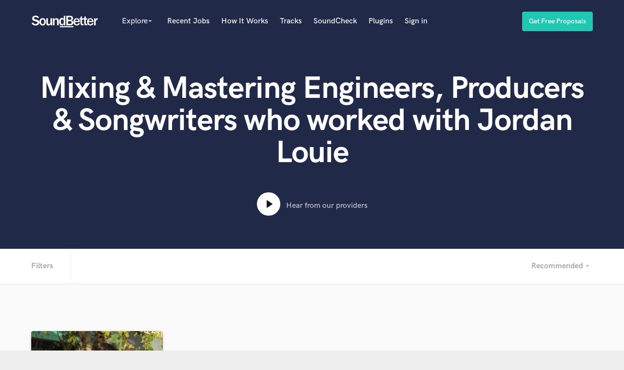

--- FILE ---
content_type: text/html; charset=utf-8
request_url: https://www.soundbetter.com/s/jordan-louie
body_size: 36221
content:
<!DOCTYPE html><html><head prefix="og: http://ogp.me/ns#"><meta content="text/html; charset=UTF-8" http-equiv="Content-Type" />
<script type="text/javascript">window.NREUM||(NREUM={});NREUM.info={"beacon":"bam.nr-data.net","errorBeacon":"bam.nr-data.net","licenseKey":"e9dd584ab1","applicationID":"3134598","transactionName":"ellbRksJW1RWFkwQBFhEVlpcFRhLWwsU","queueTime":0,"applicationTime":255,"agent":""}</script>
<script type="text/javascript">(window.NREUM||(NREUM={})).init={privacy:{cookies_enabled:false},ajax:{deny_list:["bam.nr-data.net"]},feature_flags:["soft_nav"]};(window.NREUM||(NREUM={})).loader_config={xpid:"VgcEVFVaGwABV1VXDgk=",licenseKey:"e9dd584ab1",applicationID:"3134598",browserID:"3134609"};;/*! For license information please see nr-loader-full-1.308.0.min.js.LICENSE.txt */
(()=>{var e,t,r={384:(e,t,r)=>{"use strict";r.d(t,{NT:()=>a,US:()=>u,Zm:()=>o,bQ:()=>d,dV:()=>c,pV:()=>l});var n=r(6154),i=r(1863),s=r(1910);const a={beacon:"bam.nr-data.net",errorBeacon:"bam.nr-data.net"};function o(){return n.gm.NREUM||(n.gm.NREUM={}),void 0===n.gm.newrelic&&(n.gm.newrelic=n.gm.NREUM),n.gm.NREUM}function c(){let e=o();return e.o||(e.o={ST:n.gm.setTimeout,SI:n.gm.setImmediate||n.gm.setInterval,CT:n.gm.clearTimeout,XHR:n.gm.XMLHttpRequest,REQ:n.gm.Request,EV:n.gm.Event,PR:n.gm.Promise,MO:n.gm.MutationObserver,FETCH:n.gm.fetch,WS:n.gm.WebSocket},(0,s.i)(...Object.values(e.o))),e}function d(e,t){let r=o();r.initializedAgents??={},t.initializedAt={ms:(0,i.t)(),date:new Date},r.initializedAgents[e]=t}function u(e,t){o()[e]=t}function l(){return function(){let e=o();const t=e.info||{};e.info={beacon:a.beacon,errorBeacon:a.errorBeacon,...t}}(),function(){let e=o();const t=e.init||{};e.init={...t}}(),c(),function(){let e=o();const t=e.loader_config||{};e.loader_config={...t}}(),o()}},782:(e,t,r)=>{"use strict";r.d(t,{T:()=>n});const n=r(860).K7.pageViewTiming},860:(e,t,r)=>{"use strict";r.d(t,{$J:()=>u,K7:()=>c,P3:()=>d,XX:()=>i,Yy:()=>o,df:()=>s,qY:()=>n,v4:()=>a});const n="events",i="jserrors",s="browser/blobs",a="rum",o="browser/logs",c={ajax:"ajax",genericEvents:"generic_events",jserrors:i,logging:"logging",metrics:"metrics",pageAction:"page_action",pageViewEvent:"page_view_event",pageViewTiming:"page_view_timing",sessionReplay:"session_replay",sessionTrace:"session_trace",softNav:"soft_navigations",spa:"spa"},d={[c.pageViewEvent]:1,[c.pageViewTiming]:2,[c.metrics]:3,[c.jserrors]:4,[c.spa]:5,[c.ajax]:6,[c.sessionTrace]:7,[c.softNav]:8,[c.sessionReplay]:9,[c.logging]:10,[c.genericEvents]:11},u={[c.pageViewEvent]:a,[c.pageViewTiming]:n,[c.ajax]:n,[c.spa]:n,[c.softNav]:n,[c.metrics]:i,[c.jserrors]:i,[c.sessionTrace]:s,[c.sessionReplay]:s,[c.logging]:o,[c.genericEvents]:"ins"}},944:(e,t,r)=>{"use strict";r.d(t,{R:()=>i});var n=r(3241);function i(e,t){"function"==typeof console.debug&&(console.debug("New Relic Warning: https://github.com/newrelic/newrelic-browser-agent/blob/main/docs/warning-codes.md#".concat(e),t),(0,n.W)({agentIdentifier:null,drained:null,type:"data",name:"warn",feature:"warn",data:{code:e,secondary:t}}))}},993:(e,t,r)=>{"use strict";r.d(t,{A$:()=>s,ET:()=>a,TZ:()=>o,p_:()=>i});var n=r(860);const i={ERROR:"ERROR",WARN:"WARN",INFO:"INFO",DEBUG:"DEBUG",TRACE:"TRACE"},s={OFF:0,ERROR:1,WARN:2,INFO:3,DEBUG:4,TRACE:5},a="log",o=n.K7.logging},1541:(e,t,r)=>{"use strict";r.d(t,{U:()=>i,f:()=>n});const n={MFE:"MFE",BA:"BA"};function i(e,t){if(2!==t?.harvestEndpointVersion)return{};const r=t.agentRef.runtime.appMetadata.agents[0].entityGuid;return e?{"source.id":e.id,"source.name":e.name,"source.type":e.type,"parent.id":e.parent?.id||r,"parent.type":e.parent?.type||n.BA}:{"entity.guid":r,appId:t.agentRef.info.applicationID}}},1687:(e,t,r)=>{"use strict";r.d(t,{Ak:()=>d,Ze:()=>h,x3:()=>u});var n=r(3241),i=r(7836),s=r(3606),a=r(860),o=r(2646);const c={};function d(e,t){const r={staged:!1,priority:a.P3[t]||0};l(e),c[e].get(t)||c[e].set(t,r)}function u(e,t){e&&c[e]&&(c[e].get(t)&&c[e].delete(t),p(e,t,!1),c[e].size&&f(e))}function l(e){if(!e)throw new Error("agentIdentifier required");c[e]||(c[e]=new Map)}function h(e="",t="feature",r=!1){if(l(e),!e||!c[e].get(t)||r)return p(e,t);c[e].get(t).staged=!0,f(e)}function f(e){const t=Array.from(c[e]);t.every(([e,t])=>t.staged)&&(t.sort((e,t)=>e[1].priority-t[1].priority),t.forEach(([t])=>{c[e].delete(t),p(e,t)}))}function p(e,t,r=!0){const a=e?i.ee.get(e):i.ee,c=s.i.handlers;if(!a.aborted&&a.backlog&&c){if((0,n.W)({agentIdentifier:e,type:"lifecycle",name:"drain",feature:t}),r){const e=a.backlog[t],r=c[t];if(r){for(let t=0;e&&t<e.length;++t)g(e[t],r);Object.entries(r).forEach(([e,t])=>{Object.values(t||{}).forEach(t=>{t[0]?.on&&t[0]?.context()instanceof o.y&&t[0].on(e,t[1])})})}}a.isolatedBacklog||delete c[t],a.backlog[t]=null,a.emit("drain-"+t,[])}}function g(e,t){var r=e[1];Object.values(t[r]||{}).forEach(t=>{var r=e[0];if(t[0]===r){var n=t[1],i=e[3],s=e[2];n.apply(i,s)}})}},1738:(e,t,r)=>{"use strict";r.d(t,{U:()=>f,Y:()=>h});var n=r(3241),i=r(9908),s=r(1863),a=r(944),o=r(5701),c=r(3969),d=r(8362),u=r(860),l=r(4261);function h(e,t,r,s){const h=s||r;!h||h[e]&&h[e]!==d.d.prototype[e]||(h[e]=function(){(0,i.p)(c.xV,["API/"+e+"/called"],void 0,u.K7.metrics,r.ee),(0,n.W)({agentIdentifier:r.agentIdentifier,drained:!!o.B?.[r.agentIdentifier],type:"data",name:"api",feature:l.Pl+e,data:{}});try{return t.apply(this,arguments)}catch(e){(0,a.R)(23,e)}})}function f(e,t,r,n,a){const o=e.info;null===r?delete o.jsAttributes[t]:o.jsAttributes[t]=r,(a||null===r)&&(0,i.p)(l.Pl+n,[(0,s.t)(),t,r],void 0,"session",e.ee)}},1741:(e,t,r)=>{"use strict";r.d(t,{W:()=>s});var n=r(944),i=r(4261);class s{#e(e,...t){if(this[e]!==s.prototype[e])return this[e](...t);(0,n.R)(35,e)}addPageAction(e,t){return this.#e(i.hG,e,t)}register(e){return this.#e(i.eY,e)}recordCustomEvent(e,t){return this.#e(i.fF,e,t)}setPageViewName(e,t){return this.#e(i.Fw,e,t)}setCustomAttribute(e,t,r){return this.#e(i.cD,e,t,r)}noticeError(e,t){return this.#e(i.o5,e,t)}setUserId(e,t=!1){return this.#e(i.Dl,e,t)}setApplicationVersion(e){return this.#e(i.nb,e)}setErrorHandler(e){return this.#e(i.bt,e)}addRelease(e,t){return this.#e(i.k6,e,t)}log(e,t){return this.#e(i.$9,e,t)}start(){return this.#e(i.d3)}finished(e){return this.#e(i.BL,e)}recordReplay(){return this.#e(i.CH)}pauseReplay(){return this.#e(i.Tb)}addToTrace(e){return this.#e(i.U2,e)}setCurrentRouteName(e){return this.#e(i.PA,e)}interaction(e){return this.#e(i.dT,e)}wrapLogger(e,t,r){return this.#e(i.Wb,e,t,r)}measure(e,t){return this.#e(i.V1,e,t)}consent(e){return this.#e(i.Pv,e)}}},1863:(e,t,r)=>{"use strict";function n(){return Math.floor(performance.now())}r.d(t,{t:()=>n})},1910:(e,t,r)=>{"use strict";r.d(t,{i:()=>s});var n=r(944);const i=new Map;function s(...e){return e.every(e=>{if(i.has(e))return i.get(e);const t="function"==typeof e?e.toString():"",r=t.includes("[native code]"),s=t.includes("nrWrapper");return r||s||(0,n.R)(64,e?.name||t),i.set(e,r),r})}},2555:(e,t,r)=>{"use strict";r.d(t,{D:()=>o,f:()=>a});var n=r(384),i=r(8122);const s={beacon:n.NT.beacon,errorBeacon:n.NT.errorBeacon,licenseKey:void 0,applicationID:void 0,sa:void 0,queueTime:void 0,applicationTime:void 0,ttGuid:void 0,user:void 0,account:void 0,product:void 0,extra:void 0,jsAttributes:{},userAttributes:void 0,atts:void 0,transactionName:void 0,tNamePlain:void 0};function a(e){try{return!!e.licenseKey&&!!e.errorBeacon&&!!e.applicationID}catch(e){return!1}}const o=e=>(0,i.a)(e,s)},2614:(e,t,r)=>{"use strict";r.d(t,{BB:()=>a,H3:()=>n,g:()=>d,iL:()=>c,tS:()=>o,uh:()=>i,wk:()=>s});const n="NRBA",i="SESSION",s=144e5,a=18e5,o={STARTED:"session-started",PAUSE:"session-pause",RESET:"session-reset",RESUME:"session-resume",UPDATE:"session-update"},c={SAME_TAB:"same-tab",CROSS_TAB:"cross-tab"},d={OFF:0,FULL:1,ERROR:2}},2646:(e,t,r)=>{"use strict";r.d(t,{y:()=>n});class n{constructor(e){this.contextId=e}}},2843:(e,t,r)=>{"use strict";r.d(t,{G:()=>s,u:()=>i});var n=r(3878);function i(e,t=!1,r,i){(0,n.DD)("visibilitychange",function(){if(t)return void("hidden"===document.visibilityState&&e());e(document.visibilityState)},r,i)}function s(e,t,r){(0,n.sp)("pagehide",e,t,r)}},3241:(e,t,r)=>{"use strict";r.d(t,{W:()=>s});var n=r(6154);const i="newrelic";function s(e={}){try{n.gm.dispatchEvent(new CustomEvent(i,{detail:e}))}catch(e){}}},3304:(e,t,r)=>{"use strict";r.d(t,{A:()=>s});var n=r(7836);const i=()=>{const e=new WeakSet;return(t,r)=>{if("object"==typeof r&&null!==r){if(e.has(r))return;e.add(r)}return r}};function s(e){try{return JSON.stringify(e,i())??""}catch(e){try{n.ee.emit("internal-error",[e])}catch(e){}return""}}},3333:(e,t,r)=>{"use strict";r.d(t,{$v:()=>u,TZ:()=>n,Xh:()=>c,Zp:()=>i,kd:()=>d,mq:()=>o,nf:()=>a,qN:()=>s});const n=r(860).K7.genericEvents,i=["auxclick","click","copy","keydown","paste","scrollend"],s=["focus","blur"],a=4,o=1e3,c=2e3,d=["PageAction","UserAction","BrowserPerformance"],u={RESOURCES:"experimental.resources",REGISTER:"register"}},3434:(e,t,r)=>{"use strict";r.d(t,{Jt:()=>s,YM:()=>d});var n=r(7836),i=r(5607);const s="nr@original:".concat(i.W),a=50;var o=Object.prototype.hasOwnProperty,c=!1;function d(e,t){return e||(e=n.ee),r.inPlace=function(e,t,n,i,s){n||(n="");const a="-"===n.charAt(0);for(let o=0;o<t.length;o++){const c=t[o],d=e[c];l(d)||(e[c]=r(d,a?c+n:n,i,c,s))}},r.flag=s,r;function r(t,r,n,c,d){return l(t)?t:(r||(r=""),nrWrapper[s]=t,function(e,t,r){if(Object.defineProperty&&Object.keys)try{return Object.keys(e).forEach(function(r){Object.defineProperty(t,r,{get:function(){return e[r]},set:function(t){return e[r]=t,t}})}),t}catch(e){u([e],r)}for(var n in e)o.call(e,n)&&(t[n]=e[n])}(t,nrWrapper,e),nrWrapper);function nrWrapper(){var s,o,l,h;let f;try{o=this,s=[...arguments],l="function"==typeof n?n(s,o):n||{}}catch(t){u([t,"",[s,o,c],l],e)}i(r+"start",[s,o,c],l,d);const p=performance.now();let g;try{return h=t.apply(o,s),g=performance.now(),h}catch(e){throw g=performance.now(),i(r+"err",[s,o,e],l,d),f=e,f}finally{const e=g-p,t={start:p,end:g,duration:e,isLongTask:e>=a,methodName:c,thrownError:f};t.isLongTask&&i("long-task",[t,o],l,d),i(r+"end",[s,o,h],l,d)}}}function i(r,n,i,s){if(!c||t){var a=c;c=!0;try{e.emit(r,n,i,t,s)}catch(t){u([t,r,n,i],e)}c=a}}}function u(e,t){t||(t=n.ee);try{t.emit("internal-error",e)}catch(e){}}function l(e){return!(e&&"function"==typeof e&&e.apply&&!e[s])}},3606:(e,t,r)=>{"use strict";r.d(t,{i:()=>s});var n=r(9908);s.on=a;var i=s.handlers={};function s(e,t,r,s){a(s||n.d,i,e,t,r)}function a(e,t,r,i,s){s||(s="feature"),e||(e=n.d);var a=t[s]=t[s]||{};(a[r]=a[r]||[]).push([e,i])}},3738:(e,t,r)=>{"use strict";r.d(t,{He:()=>i,Kp:()=>o,Lc:()=>d,Rz:()=>u,TZ:()=>n,bD:()=>s,d3:()=>a,jx:()=>l,sl:()=>h,uP:()=>c});const n=r(860).K7.sessionTrace,i="bstResource",s="resource",a="-start",o="-end",c="fn"+a,d="fn"+o,u="pushState",l=1e3,h=3e4},3785:(e,t,r)=>{"use strict";r.d(t,{R:()=>c,b:()=>d});var n=r(9908),i=r(1863),s=r(860),a=r(3969),o=r(993);function c(e,t,r={},c=o.p_.INFO,d=!0,u,l=(0,i.t)()){(0,n.p)(a.xV,["API/logging/".concat(c.toLowerCase(),"/called")],void 0,s.K7.metrics,e),(0,n.p)(o.ET,[l,t,r,c,d,u],void 0,s.K7.logging,e)}function d(e){return"string"==typeof e&&Object.values(o.p_).some(t=>t===e.toUpperCase().trim())}},3878:(e,t,r)=>{"use strict";function n(e,t){return{capture:e,passive:!1,signal:t}}function i(e,t,r=!1,i){window.addEventListener(e,t,n(r,i))}function s(e,t,r=!1,i){document.addEventListener(e,t,n(r,i))}r.d(t,{DD:()=>s,jT:()=>n,sp:()=>i})},3969:(e,t,r)=>{"use strict";r.d(t,{TZ:()=>n,XG:()=>o,rs:()=>i,xV:()=>a,z_:()=>s});const n=r(860).K7.metrics,i="sm",s="cm",a="storeSupportabilityMetrics",o="storeEventMetrics"},4234:(e,t,r)=>{"use strict";r.d(t,{W:()=>s});var n=r(7836),i=r(1687);class s{constructor(e,t){this.agentIdentifier=e,this.ee=n.ee.get(e),this.featureName=t,this.blocked=!1}deregisterDrain(){(0,i.x3)(this.agentIdentifier,this.featureName)}}},4261:(e,t,r)=>{"use strict";r.d(t,{$9:()=>d,BL:()=>o,CH:()=>f,Dl:()=>w,Fw:()=>y,PA:()=>m,Pl:()=>n,Pv:()=>T,Tb:()=>l,U2:()=>s,V1:()=>E,Wb:()=>x,bt:()=>b,cD:()=>v,d3:()=>R,dT:()=>c,eY:()=>p,fF:()=>h,hG:()=>i,k6:()=>a,nb:()=>g,o5:()=>u});const n="api-",i="addPageAction",s="addToTrace",a="addRelease",o="finished",c="interaction",d="log",u="noticeError",l="pauseReplay",h="recordCustomEvent",f="recordReplay",p="register",g="setApplicationVersion",m="setCurrentRouteName",v="setCustomAttribute",b="setErrorHandler",y="setPageViewName",w="setUserId",R="start",x="wrapLogger",E="measure",T="consent"},5205:(e,t,r)=>{"use strict";r.d(t,{j:()=>S});var n=r(384),i=r(1741);var s=r(2555),a=r(3333);const o=e=>{if(!e||"string"!=typeof e)return!1;try{document.createDocumentFragment().querySelector(e)}catch{return!1}return!0};var c=r(2614),d=r(944),u=r(8122);const l="[data-nr-mask]",h=e=>(0,u.a)(e,(()=>{const e={feature_flags:[],experimental:{allow_registered_children:!1,resources:!1},mask_selector:"*",block_selector:"[data-nr-block]",mask_input_options:{color:!1,date:!1,"datetime-local":!1,email:!1,month:!1,number:!1,range:!1,search:!1,tel:!1,text:!1,time:!1,url:!1,week:!1,textarea:!1,select:!1,password:!0}};return{ajax:{deny_list:void 0,block_internal:!0,enabled:!0,autoStart:!0},api:{get allow_registered_children(){return e.feature_flags.includes(a.$v.REGISTER)||e.experimental.allow_registered_children},set allow_registered_children(t){e.experimental.allow_registered_children=t},duplicate_registered_data:!1},browser_consent_mode:{enabled:!1},distributed_tracing:{enabled:void 0,exclude_newrelic_header:void 0,cors_use_newrelic_header:void 0,cors_use_tracecontext_headers:void 0,allowed_origins:void 0},get feature_flags(){return e.feature_flags},set feature_flags(t){e.feature_flags=t},generic_events:{enabled:!0,autoStart:!0},harvest:{interval:30},jserrors:{enabled:!0,autoStart:!0},logging:{enabled:!0,autoStart:!0},metrics:{enabled:!0,autoStart:!0},obfuscate:void 0,page_action:{enabled:!0},page_view_event:{enabled:!0,autoStart:!0},page_view_timing:{enabled:!0,autoStart:!0},performance:{capture_marks:!1,capture_measures:!1,capture_detail:!0,resources:{get enabled(){return e.feature_flags.includes(a.$v.RESOURCES)||e.experimental.resources},set enabled(t){e.experimental.resources=t},asset_types:[],first_party_domains:[],ignore_newrelic:!0}},privacy:{cookies_enabled:!0},proxy:{assets:void 0,beacon:void 0},session:{expiresMs:c.wk,inactiveMs:c.BB},session_replay:{autoStart:!0,enabled:!1,preload:!1,sampling_rate:10,error_sampling_rate:100,collect_fonts:!1,inline_images:!1,fix_stylesheets:!0,mask_all_inputs:!0,get mask_text_selector(){return e.mask_selector},set mask_text_selector(t){o(t)?e.mask_selector="".concat(t,",").concat(l):""===t||null===t?e.mask_selector=l:(0,d.R)(5,t)},get block_class(){return"nr-block"},get ignore_class(){return"nr-ignore"},get mask_text_class(){return"nr-mask"},get block_selector(){return e.block_selector},set block_selector(t){o(t)?e.block_selector+=",".concat(t):""!==t&&(0,d.R)(6,t)},get mask_input_options(){return e.mask_input_options},set mask_input_options(t){t&&"object"==typeof t?e.mask_input_options={...t,password:!0}:(0,d.R)(7,t)}},session_trace:{enabled:!0,autoStart:!0},soft_navigations:{enabled:!0,autoStart:!0},spa:{enabled:!0,autoStart:!0},ssl:void 0,user_actions:{enabled:!0,elementAttributes:["id","className","tagName","type"]}}})());var f=r(6154),p=r(9324);let g=0;const m={buildEnv:p.F3,distMethod:p.Xs,version:p.xv,originTime:f.WN},v={consented:!1},b={appMetadata:{},get consented(){return this.session?.state?.consent||v.consented},set consented(e){v.consented=e},customTransaction:void 0,denyList:void 0,disabled:!1,harvester:void 0,isolatedBacklog:!1,isRecording:!1,loaderType:void 0,maxBytes:3e4,obfuscator:void 0,onerror:void 0,ptid:void 0,releaseIds:{},session:void 0,timeKeeper:void 0,registeredEntities:[],jsAttributesMetadata:{bytes:0},get harvestCount(){return++g}},y=e=>{const t=(0,u.a)(e,b),r=Object.keys(m).reduce((e,t)=>(e[t]={value:m[t],writable:!1,configurable:!0,enumerable:!0},e),{});return Object.defineProperties(t,r)};var w=r(5701);const R=e=>{const t=e.startsWith("http");e+="/",r.p=t?e:"https://"+e};var x=r(7836),E=r(3241);const T={accountID:void 0,trustKey:void 0,agentID:void 0,licenseKey:void 0,applicationID:void 0,xpid:void 0},A=e=>(0,u.a)(e,T),_=new Set;function S(e,t={},r,a){let{init:o,info:c,loader_config:d,runtime:u={},exposed:l=!0}=t;if(!c){const e=(0,n.pV)();o=e.init,c=e.info,d=e.loader_config}e.init=h(o||{}),e.loader_config=A(d||{}),c.jsAttributes??={},f.bv&&(c.jsAttributes.isWorker=!0),e.info=(0,s.D)(c);const p=e.init,g=[c.beacon,c.errorBeacon];_.has(e.agentIdentifier)||(p.proxy.assets&&(R(p.proxy.assets),g.push(p.proxy.assets)),p.proxy.beacon&&g.push(p.proxy.beacon),e.beacons=[...g],function(e){const t=(0,n.pV)();Object.getOwnPropertyNames(i.W.prototype).forEach(r=>{const n=i.W.prototype[r];if("function"!=typeof n||"constructor"===n)return;let s=t[r];e[r]&&!1!==e.exposed&&"micro-agent"!==e.runtime?.loaderType&&(t[r]=(...t)=>{const n=e[r](...t);return s?s(...t):n})})}(e),(0,n.US)("activatedFeatures",w.B)),u.denyList=[...p.ajax.deny_list||[],...p.ajax.block_internal?g:[]],u.ptid=e.agentIdentifier,u.loaderType=r,e.runtime=y(u),_.has(e.agentIdentifier)||(e.ee=x.ee.get(e.agentIdentifier),e.exposed=l,(0,E.W)({agentIdentifier:e.agentIdentifier,drained:!!w.B?.[e.agentIdentifier],type:"lifecycle",name:"initialize",feature:void 0,data:e.config})),_.add(e.agentIdentifier)}},5270:(e,t,r)=>{"use strict";r.d(t,{Aw:()=>a,SR:()=>s,rF:()=>o});var n=r(384),i=r(7767);function s(e){return!!(0,n.dV)().o.MO&&(0,i.V)(e)&&!0===e?.session_trace.enabled}function a(e){return!0===e?.session_replay.preload&&s(e)}function o(e,t){try{if("string"==typeof t?.type){if("password"===t.type.toLowerCase())return"*".repeat(e?.length||0);if(void 0!==t?.dataset?.nrUnmask||t?.classList?.contains("nr-unmask"))return e}}catch(e){}return"string"==typeof e?e.replace(/[\S]/g,"*"):"*".repeat(e?.length||0)}},5289:(e,t,r)=>{"use strict";r.d(t,{GG:()=>a,Qr:()=>c,sB:()=>o});var n=r(3878),i=r(6389);function s(){return"undefined"==typeof document||"complete"===document.readyState}function a(e,t){if(s())return e();const r=(0,i.J)(e),a=setInterval(()=>{s()&&(clearInterval(a),r())},500);(0,n.sp)("load",r,t)}function o(e){if(s())return e();(0,n.DD)("DOMContentLoaded",e)}function c(e){if(s())return e();(0,n.sp)("popstate",e)}},5607:(e,t,r)=>{"use strict";r.d(t,{W:()=>n});const n=(0,r(9566).bz)()},5701:(e,t,r)=>{"use strict";r.d(t,{B:()=>s,t:()=>a});var n=r(3241);const i=new Set,s={};function a(e,t){const r=t.agentIdentifier;s[r]??={},e&&"object"==typeof e&&(i.has(r)||(t.ee.emit("rumresp",[e]),s[r]=e,i.add(r),(0,n.W)({agentIdentifier:r,loaded:!0,drained:!0,type:"lifecycle",name:"load",feature:void 0,data:e})))}},6154:(e,t,r)=>{"use strict";r.d(t,{OF:()=>d,RI:()=>i,WN:()=>h,bv:()=>s,eN:()=>f,gm:()=>a,lR:()=>l,m:()=>c,mw:()=>o,sb:()=>u});var n=r(1863);const i="undefined"!=typeof window&&!!window.document,s="undefined"!=typeof WorkerGlobalScope&&("undefined"!=typeof self&&self instanceof WorkerGlobalScope&&self.navigator instanceof WorkerNavigator||"undefined"!=typeof globalThis&&globalThis instanceof WorkerGlobalScope&&globalThis.navigator instanceof WorkerNavigator),a=i?window:"undefined"!=typeof WorkerGlobalScope&&("undefined"!=typeof self&&self instanceof WorkerGlobalScope&&self||"undefined"!=typeof globalThis&&globalThis instanceof WorkerGlobalScope&&globalThis),o=Boolean("hidden"===a?.document?.visibilityState),c=""+a?.location,d=/iPad|iPhone|iPod/.test(a.navigator?.userAgent),u=d&&"undefined"==typeof SharedWorker,l=(()=>{const e=a.navigator?.userAgent?.match(/Firefox[/\s](\d+\.\d+)/);return Array.isArray(e)&&e.length>=2?+e[1]:0})(),h=Date.now()-(0,n.t)(),f=()=>"undefined"!=typeof PerformanceNavigationTiming&&a?.performance?.getEntriesByType("navigation")?.[0]?.responseStart},6344:(e,t,r)=>{"use strict";r.d(t,{BB:()=>u,Qb:()=>l,TZ:()=>i,Ug:()=>a,Vh:()=>s,_s:()=>o,bc:()=>d,yP:()=>c});var n=r(2614);const i=r(860).K7.sessionReplay,s="errorDuringReplay",a=.12,o={DomContentLoaded:0,Load:1,FullSnapshot:2,IncrementalSnapshot:3,Meta:4,Custom:5},c={[n.g.ERROR]:15e3,[n.g.FULL]:3e5,[n.g.OFF]:0},d={RESET:{message:"Session was reset",sm:"Reset"},IMPORT:{message:"Recorder failed to import",sm:"Import"},TOO_MANY:{message:"429: Too Many Requests",sm:"Too-Many"},TOO_BIG:{message:"Payload was too large",sm:"Too-Big"},CROSS_TAB:{message:"Session Entity was set to OFF on another tab",sm:"Cross-Tab"},ENTITLEMENTS:{message:"Session Replay is not allowed and will not be started",sm:"Entitlement"}},u=5e3,l={API:"api",RESUME:"resume",SWITCH_TO_FULL:"switchToFull",INITIALIZE:"initialize",PRELOAD:"preload"}},6389:(e,t,r)=>{"use strict";function n(e,t=500,r={}){const n=r?.leading||!1;let i;return(...r)=>{n&&void 0===i&&(e.apply(this,r),i=setTimeout(()=>{i=clearTimeout(i)},t)),n||(clearTimeout(i),i=setTimeout(()=>{e.apply(this,r)},t))}}function i(e){let t=!1;return(...r)=>{t||(t=!0,e.apply(this,r))}}r.d(t,{J:()=>i,s:()=>n})},6630:(e,t,r)=>{"use strict";r.d(t,{T:()=>n});const n=r(860).K7.pageViewEvent},6774:(e,t,r)=>{"use strict";r.d(t,{T:()=>n});const n=r(860).K7.jserrors},7295:(e,t,r)=>{"use strict";r.d(t,{Xv:()=>a,gX:()=>i,iW:()=>s});var n=[];function i(e){if(!e||s(e))return!1;if(0===n.length)return!0;if("*"===n[0].hostname)return!1;for(var t=0;t<n.length;t++){var r=n[t];if(r.hostname.test(e.hostname)&&r.pathname.test(e.pathname))return!1}return!0}function s(e){return void 0===e.hostname}function a(e){if(n=[],e&&e.length)for(var t=0;t<e.length;t++){let r=e[t];if(!r)continue;if("*"===r)return void(n=[{hostname:"*"}]);0===r.indexOf("http://")?r=r.substring(7):0===r.indexOf("https://")&&(r=r.substring(8));const i=r.indexOf("/");let s,a;i>0?(s=r.substring(0,i),a=r.substring(i)):(s=r,a="*");let[c]=s.split(":");n.push({hostname:o(c),pathname:o(a,!0)})}}function o(e,t=!1){const r=e.replace(/[.+?^${}()|[\]\\]/g,e=>"\\"+e).replace(/\*/g,".*?");return new RegExp((t?"^":"")+r+"$")}},7485:(e,t,r)=>{"use strict";r.d(t,{D:()=>i});var n=r(6154);function i(e){if(0===(e||"").indexOf("data:"))return{protocol:"data"};try{const t=new URL(e,location.href),r={port:t.port,hostname:t.hostname,pathname:t.pathname,search:t.search,protocol:t.protocol.slice(0,t.protocol.indexOf(":")),sameOrigin:t.protocol===n.gm?.location?.protocol&&t.host===n.gm?.location?.host};return r.port&&""!==r.port||("http:"===t.protocol&&(r.port="80"),"https:"===t.protocol&&(r.port="443")),r.pathname&&""!==r.pathname?r.pathname.startsWith("/")||(r.pathname="/".concat(r.pathname)):r.pathname="/",r}catch(e){return{}}}},7699:(e,t,r)=>{"use strict";r.d(t,{It:()=>s,KC:()=>o,No:()=>i,qh:()=>a});var n=r(860);const i=16e3,s=1e6,a="SESSION_ERROR",o={[n.K7.logging]:!0,[n.K7.genericEvents]:!1,[n.K7.jserrors]:!1,[n.K7.ajax]:!1}},7767:(e,t,r)=>{"use strict";r.d(t,{V:()=>i});var n=r(6154);const i=e=>n.RI&&!0===e?.privacy.cookies_enabled},7836:(e,t,r)=>{"use strict";r.d(t,{P:()=>o,ee:()=>c});var n=r(384),i=r(8990),s=r(2646),a=r(5607);const o="nr@context:".concat(a.W),c=function e(t,r){var n={},a={},u={},l=!1;try{l=16===r.length&&d.initializedAgents?.[r]?.runtime.isolatedBacklog}catch(e){}var h={on:p,addEventListener:p,removeEventListener:function(e,t){var r=n[e];if(!r)return;for(var i=0;i<r.length;i++)r[i]===t&&r.splice(i,1)},emit:function(e,r,n,i,s){!1!==s&&(s=!0);if(c.aborted&&!i)return;t&&s&&t.emit(e,r,n);var o=f(n);g(e).forEach(e=>{e.apply(o,r)});var d=v()[a[e]];d&&d.push([h,e,r,o]);return o},get:m,listeners:g,context:f,buffer:function(e,t){const r=v();if(t=t||"feature",h.aborted)return;Object.entries(e||{}).forEach(([e,n])=>{a[n]=t,t in r||(r[t]=[])})},abort:function(){h._aborted=!0,Object.keys(h.backlog).forEach(e=>{delete h.backlog[e]})},isBuffering:function(e){return!!v()[a[e]]},debugId:r,backlog:l?{}:t&&"object"==typeof t.backlog?t.backlog:{},isolatedBacklog:l};return Object.defineProperty(h,"aborted",{get:()=>{let e=h._aborted||!1;return e||(t&&(e=t.aborted),e)}}),h;function f(e){return e&&e instanceof s.y?e:e?(0,i.I)(e,o,()=>new s.y(o)):new s.y(o)}function p(e,t){n[e]=g(e).concat(t)}function g(e){return n[e]||[]}function m(t){return u[t]=u[t]||e(h,t)}function v(){return h.backlog}}(void 0,"globalEE"),d=(0,n.Zm)();d.ee||(d.ee=c)},8122:(e,t,r)=>{"use strict";r.d(t,{a:()=>i});var n=r(944);function i(e,t){try{if(!e||"object"!=typeof e)return(0,n.R)(3);if(!t||"object"!=typeof t)return(0,n.R)(4);const r=Object.create(Object.getPrototypeOf(t),Object.getOwnPropertyDescriptors(t)),s=0===Object.keys(r).length?e:r;for(let a in s)if(void 0!==e[a])try{if(null===e[a]){r[a]=null;continue}Array.isArray(e[a])&&Array.isArray(t[a])?r[a]=Array.from(new Set([...e[a],...t[a]])):"object"==typeof e[a]&&"object"==typeof t[a]?r[a]=i(e[a],t[a]):r[a]=e[a]}catch(e){r[a]||(0,n.R)(1,e)}return r}catch(e){(0,n.R)(2,e)}}},8139:(e,t,r)=>{"use strict";r.d(t,{u:()=>h});var n=r(7836),i=r(3434),s=r(8990),a=r(6154);const o={},c=a.gm.XMLHttpRequest,d="addEventListener",u="removeEventListener",l="nr@wrapped:".concat(n.P);function h(e){var t=function(e){return(e||n.ee).get("events")}(e);if(o[t.debugId]++)return t;o[t.debugId]=1;var r=(0,i.YM)(t,!0);function h(e){r.inPlace(e,[d,u],"-",p)}function p(e,t){return e[1]}return"getPrototypeOf"in Object&&(a.RI&&f(document,h),c&&f(c.prototype,h),f(a.gm,h)),t.on(d+"-start",function(e,t){var n=e[1];if(null!==n&&("function"==typeof n||"object"==typeof n)&&"newrelic"!==e[0]){var i=(0,s.I)(n,l,function(){var e={object:function(){if("function"!=typeof n.handleEvent)return;return n.handleEvent.apply(n,arguments)},function:n}[typeof n];return e?r(e,"fn-",null,e.name||"anonymous"):n});this.wrapped=e[1]=i}}),t.on(u+"-start",function(e){e[1]=this.wrapped||e[1]}),t}function f(e,t,...r){let n=e;for(;"object"==typeof n&&!Object.prototype.hasOwnProperty.call(n,d);)n=Object.getPrototypeOf(n);n&&t(n,...r)}},8362:(e,t,r)=>{"use strict";r.d(t,{d:()=>s});var n=r(9566),i=r(1741);class s extends i.W{agentIdentifier=(0,n.LA)(16)}},8374:(e,t,r)=>{r.nc=(()=>{try{return document?.currentScript?.nonce}catch(e){}return""})()},8990:(e,t,r)=>{"use strict";r.d(t,{I:()=>i});var n=Object.prototype.hasOwnProperty;function i(e,t,r){if(n.call(e,t))return e[t];var i=r();if(Object.defineProperty&&Object.keys)try{return Object.defineProperty(e,t,{value:i,writable:!0,enumerable:!1}),i}catch(e){}return e[t]=i,i}},9119:(e,t,r)=>{"use strict";r.d(t,{L:()=>s});var n=/([^?#]*)[^#]*(#[^?]*|$).*/,i=/([^?#]*)().*/;function s(e,t){return e?e.replace(t?n:i,"$1$2"):e}},9300:(e,t,r)=>{"use strict";r.d(t,{T:()=>n});const n=r(860).K7.ajax},9324:(e,t,r)=>{"use strict";r.d(t,{AJ:()=>a,F3:()=>i,Xs:()=>s,Yq:()=>o,xv:()=>n});const n="1.308.0",i="PROD",s="CDN",a="@newrelic/rrweb",o="1.0.1"},9566:(e,t,r)=>{"use strict";r.d(t,{LA:()=>o,ZF:()=>c,bz:()=>a,el:()=>d});var n=r(6154);const i="xxxxxxxx-xxxx-4xxx-yxxx-xxxxxxxxxxxx";function s(e,t){return e?15&e[t]:16*Math.random()|0}function a(){const e=n.gm?.crypto||n.gm?.msCrypto;let t,r=0;return e&&e.getRandomValues&&(t=e.getRandomValues(new Uint8Array(30))),i.split("").map(e=>"x"===e?s(t,r++).toString(16):"y"===e?(3&s()|8).toString(16):e).join("")}function o(e){const t=n.gm?.crypto||n.gm?.msCrypto;let r,i=0;t&&t.getRandomValues&&(r=t.getRandomValues(new Uint8Array(e)));const a=[];for(var o=0;o<e;o++)a.push(s(r,i++).toString(16));return a.join("")}function c(){return o(16)}function d(){return o(32)}},9908:(e,t,r)=>{"use strict";r.d(t,{d:()=>n,p:()=>i});var n=r(7836).ee.get("handle");function i(e,t,r,i,s){s?(s.buffer([e],i),s.emit(e,t,r)):(n.buffer([e],i),n.emit(e,t,r))}}},n={};function i(e){var t=n[e];if(void 0!==t)return t.exports;var s=n[e]={exports:{}};return r[e](s,s.exports,i),s.exports}i.m=r,i.d=(e,t)=>{for(var r in t)i.o(t,r)&&!i.o(e,r)&&Object.defineProperty(e,r,{enumerable:!0,get:t[r]})},i.f={},i.e=e=>Promise.all(Object.keys(i.f).reduce((t,r)=>(i.f[r](e,t),t),[])),i.u=e=>({95:"nr-full-compressor",222:"nr-full-recorder",891:"nr-full"}[e]+"-1.308.0.min.js"),i.o=(e,t)=>Object.prototype.hasOwnProperty.call(e,t),e={},t="NRBA-1.308.0.PROD:",i.l=(r,n,s,a)=>{if(e[r])e[r].push(n);else{var o,c;if(void 0!==s)for(var d=document.getElementsByTagName("script"),u=0;u<d.length;u++){var l=d[u];if(l.getAttribute("src")==r||l.getAttribute("data-webpack")==t+s){o=l;break}}if(!o){c=!0;var h={891:"sha512-fcveNDcpRQS9OweGhN4uJe88Qmg+EVyH6j/wngwL2Le0m7LYyz7q+JDx7KBxsdDF4TaPVsSmHg12T3pHwdLa7w==",222:"sha512-O8ZzdvgB4fRyt7k2Qrr4STpR+tCA2mcQEig6/dP3rRy9uEx1CTKQ6cQ7Src0361y7xS434ua+zIPo265ZpjlEg==",95:"sha512-jDWejat/6/UDex/9XjYoPPmpMPuEvBCSuCg/0tnihjbn5bh9mP3An0NzFV9T5Tc+3kKhaXaZA8UIKPAanD2+Gw=="};(o=document.createElement("script")).charset="utf-8",i.nc&&o.setAttribute("nonce",i.nc),o.setAttribute("data-webpack",t+s),o.src=r,0!==o.src.indexOf(window.location.origin+"/")&&(o.crossOrigin="anonymous"),h[a]&&(o.integrity=h[a])}e[r]=[n];var f=(t,n)=>{o.onerror=o.onload=null,clearTimeout(p);var i=e[r];if(delete e[r],o.parentNode&&o.parentNode.removeChild(o),i&&i.forEach(e=>e(n)),t)return t(n)},p=setTimeout(f.bind(null,void 0,{type:"timeout",target:o}),12e4);o.onerror=f.bind(null,o.onerror),o.onload=f.bind(null,o.onload),c&&document.head.appendChild(o)}},i.r=e=>{"undefined"!=typeof Symbol&&Symbol.toStringTag&&Object.defineProperty(e,Symbol.toStringTag,{value:"Module"}),Object.defineProperty(e,"__esModule",{value:!0})},i.p="https://js-agent.newrelic.com/",(()=>{var e={85:0,959:0};i.f.j=(t,r)=>{var n=i.o(e,t)?e[t]:void 0;if(0!==n)if(n)r.push(n[2]);else{var s=new Promise((r,i)=>n=e[t]=[r,i]);r.push(n[2]=s);var a=i.p+i.u(t),o=new Error;i.l(a,r=>{if(i.o(e,t)&&(0!==(n=e[t])&&(e[t]=void 0),n)){var s=r&&("load"===r.type?"missing":r.type),a=r&&r.target&&r.target.src;o.message="Loading chunk "+t+" failed: ("+s+": "+a+")",o.name="ChunkLoadError",o.type=s,o.request=a,n[1](o)}},"chunk-"+t,t)}};var t=(t,r)=>{var n,s,[a,o,c]=r,d=0;if(a.some(t=>0!==e[t])){for(n in o)i.o(o,n)&&(i.m[n]=o[n]);if(c)c(i)}for(t&&t(r);d<a.length;d++)s=a[d],i.o(e,s)&&e[s]&&e[s][0](),e[s]=0},r=self["webpackChunk:NRBA-1.308.0.PROD"]=self["webpackChunk:NRBA-1.308.0.PROD"]||[];r.forEach(t.bind(null,0)),r.push=t.bind(null,r.push.bind(r))})(),(()=>{"use strict";i(8374);var e=i(8362),t=i(860);const r=Object.values(t.K7);var n=i(5205);var s=i(9908),a=i(1863),o=i(4261),c=i(1738);var d=i(1687),u=i(4234),l=i(5289),h=i(6154),f=i(944),p=i(5270),g=i(7767),m=i(6389),v=i(7699);class b extends u.W{constructor(e,t){super(e.agentIdentifier,t),this.agentRef=e,this.abortHandler=void 0,this.featAggregate=void 0,this.loadedSuccessfully=void 0,this.onAggregateImported=new Promise(e=>{this.loadedSuccessfully=e}),this.deferred=Promise.resolve(),!1===e.init[this.featureName].autoStart?this.deferred=new Promise((t,r)=>{this.ee.on("manual-start-all",(0,m.J)(()=>{(0,d.Ak)(e.agentIdentifier,this.featureName),t()}))}):(0,d.Ak)(e.agentIdentifier,t)}importAggregator(e,t,r={}){if(this.featAggregate)return;const n=async()=>{let n;await this.deferred;try{if((0,g.V)(e.init)){const{setupAgentSession:t}=await i.e(891).then(i.bind(i,8766));n=t(e)}}catch(e){(0,f.R)(20,e),this.ee.emit("internal-error",[e]),(0,s.p)(v.qh,[e],void 0,this.featureName,this.ee)}try{if(!this.#t(this.featureName,n,e.init))return(0,d.Ze)(this.agentIdentifier,this.featureName),void this.loadedSuccessfully(!1);const{Aggregate:i}=await t();this.featAggregate=new i(e,r),e.runtime.harvester.initializedAggregates.push(this.featAggregate),this.loadedSuccessfully(!0)}catch(e){(0,f.R)(34,e),this.abortHandler?.(),(0,d.Ze)(this.agentIdentifier,this.featureName,!0),this.loadedSuccessfully(!1),this.ee&&this.ee.abort()}};h.RI?(0,l.GG)(()=>n(),!0):n()}#t(e,r,n){if(this.blocked)return!1;switch(e){case t.K7.sessionReplay:return(0,p.SR)(n)&&!!r;case t.K7.sessionTrace:return!!r;default:return!0}}}var y=i(6630),w=i(2614),R=i(3241);class x extends b{static featureName=y.T;constructor(e){var t;super(e,y.T),this.setupInspectionEvents(e.agentIdentifier),t=e,(0,c.Y)(o.Fw,function(e,r){"string"==typeof e&&("/"!==e.charAt(0)&&(e="/"+e),t.runtime.customTransaction=(r||"http://custom.transaction")+e,(0,s.p)(o.Pl+o.Fw,[(0,a.t)()],void 0,void 0,t.ee))},t),this.importAggregator(e,()=>i.e(891).then(i.bind(i,3718)))}setupInspectionEvents(e){const t=(t,r)=>{t&&(0,R.W)({agentIdentifier:e,timeStamp:t.timeStamp,loaded:"complete"===t.target.readyState,type:"window",name:r,data:t.target.location+""})};(0,l.sB)(e=>{t(e,"DOMContentLoaded")}),(0,l.GG)(e=>{t(e,"load")}),(0,l.Qr)(e=>{t(e,"navigate")}),this.ee.on(w.tS.UPDATE,(t,r)=>{(0,R.W)({agentIdentifier:e,type:"lifecycle",name:"session",data:r})})}}var E=i(384);class T extends e.d{constructor(e){var t;(super(),h.gm)?(this.features={},(0,E.bQ)(this.agentIdentifier,this),this.desiredFeatures=new Set(e.features||[]),this.desiredFeatures.add(x),(0,n.j)(this,e,e.loaderType||"agent"),t=this,(0,c.Y)(o.cD,function(e,r,n=!1){if("string"==typeof e){if(["string","number","boolean"].includes(typeof r)||null===r)return(0,c.U)(t,e,r,o.cD,n);(0,f.R)(40,typeof r)}else(0,f.R)(39,typeof e)},t),function(e){(0,c.Y)(o.Dl,function(t,r=!1){if("string"!=typeof t&&null!==t)return void(0,f.R)(41,typeof t);const n=e.info.jsAttributes["enduser.id"];r&&null!=n&&n!==t?(0,s.p)(o.Pl+"setUserIdAndResetSession",[t],void 0,"session",e.ee):(0,c.U)(e,"enduser.id",t,o.Dl,!0)},e)}(this),function(e){(0,c.Y)(o.nb,function(t){if("string"==typeof t||null===t)return(0,c.U)(e,"application.version",t,o.nb,!1);(0,f.R)(42,typeof t)},e)}(this),function(e){(0,c.Y)(o.d3,function(){e.ee.emit("manual-start-all")},e)}(this),function(e){(0,c.Y)(o.Pv,function(t=!0){if("boolean"==typeof t){if((0,s.p)(o.Pl+o.Pv,[t],void 0,"session",e.ee),e.runtime.consented=t,t){const t=e.features.page_view_event;t.onAggregateImported.then(e=>{const r=t.featAggregate;e&&!r.sentRum&&r.sendRum()})}}else(0,f.R)(65,typeof t)},e)}(this),this.run()):(0,f.R)(21)}get config(){return{info:this.info,init:this.init,loader_config:this.loader_config,runtime:this.runtime}}get api(){return this}run(){try{const e=function(e){const t={};return r.forEach(r=>{t[r]=!!e[r]?.enabled}),t}(this.init),n=[...this.desiredFeatures];n.sort((e,r)=>t.P3[e.featureName]-t.P3[r.featureName]),n.forEach(r=>{if(!e[r.featureName]&&r.featureName!==t.K7.pageViewEvent)return;if(r.featureName===t.K7.spa)return void(0,f.R)(67);const n=function(e){switch(e){case t.K7.ajax:return[t.K7.jserrors];case t.K7.sessionTrace:return[t.K7.ajax,t.K7.pageViewEvent];case t.K7.sessionReplay:return[t.K7.sessionTrace];case t.K7.pageViewTiming:return[t.K7.pageViewEvent];default:return[]}}(r.featureName).filter(e=>!(e in this.features));n.length>0&&(0,f.R)(36,{targetFeature:r.featureName,missingDependencies:n}),this.features[r.featureName]=new r(this)})}catch(e){(0,f.R)(22,e);for(const e in this.features)this.features[e].abortHandler?.();const t=(0,E.Zm)();delete t.initializedAgents[this.agentIdentifier]?.features,delete this.sharedAggregator;return t.ee.get(this.agentIdentifier).abort(),!1}}}var A=i(2843),_=i(782);class S extends b{static featureName=_.T;constructor(e){super(e,_.T),h.RI&&((0,A.u)(()=>(0,s.p)("docHidden",[(0,a.t)()],void 0,_.T,this.ee),!0),(0,A.G)(()=>(0,s.p)("winPagehide",[(0,a.t)()],void 0,_.T,this.ee)),this.importAggregator(e,()=>i.e(891).then(i.bind(i,9018))))}}var O=i(3969);class I extends b{static featureName=O.TZ;constructor(e){super(e,O.TZ),h.RI&&document.addEventListener("securitypolicyviolation",e=>{(0,s.p)(O.xV,["Generic/CSPViolation/Detected"],void 0,this.featureName,this.ee)}),this.importAggregator(e,()=>i.e(891).then(i.bind(i,6555)))}}var P=i(6774),k=i(3878),N=i(3304);class D{constructor(e,t,r,n,i){this.name="UncaughtError",this.message="string"==typeof e?e:(0,N.A)(e),this.sourceURL=t,this.line=r,this.column=n,this.__newrelic=i}}function j(e){return M(e)?e:new D(void 0!==e?.message?e.message:e,e?.filename||e?.sourceURL,e?.lineno||e?.line,e?.colno||e?.col,e?.__newrelic,e?.cause)}function C(e){const t="Unhandled Promise Rejection: ";if(!e?.reason)return;if(M(e.reason)){try{e.reason.message.startsWith(t)||(e.reason.message=t+e.reason.message)}catch(e){}return j(e.reason)}const r=j(e.reason);return(r.message||"").startsWith(t)||(r.message=t+r.message),r}function L(e){if(e.error instanceof SyntaxError&&!/:\d+$/.test(e.error.stack?.trim())){const t=new D(e.message,e.filename,e.lineno,e.colno,e.error.__newrelic,e.cause);return t.name=SyntaxError.name,t}return M(e.error)?e.error:j(e)}function M(e){return e instanceof Error&&!!e.stack}function B(e,r,n,i,o=(0,a.t)()){"string"==typeof e&&(e=new Error(e)),(0,s.p)("err",[e,o,!1,r,n.runtime.isRecording,void 0,i],void 0,t.K7.jserrors,n.ee),(0,s.p)("uaErr",[],void 0,t.K7.genericEvents,n.ee)}var H=i(1541),K=i(993),W=i(3785);function U(e,{customAttributes:t={},level:r=K.p_.INFO}={},n,i,s=(0,a.t)()){(0,W.R)(n.ee,e,t,r,!1,i,s)}function F(e,r,n,i,c=(0,a.t)()){(0,s.p)(o.Pl+o.hG,[c,e,r,i],void 0,t.K7.genericEvents,n.ee)}function V(e,r,n,i,c=(0,a.t)()){const{start:d,end:u,customAttributes:l}=r||{},h={customAttributes:l||{}};if("object"!=typeof h.customAttributes||"string"!=typeof e||0===e.length)return void(0,f.R)(57);const p=(e,t)=>null==e?t:"number"==typeof e?e:e instanceof PerformanceMark?e.startTime:Number.NaN;if(h.start=p(d,0),h.end=p(u,c),Number.isNaN(h.start)||Number.isNaN(h.end))(0,f.R)(57);else{if(h.duration=h.end-h.start,!(h.duration<0))return(0,s.p)(o.Pl+o.V1,[h,e,i],void 0,t.K7.genericEvents,n.ee),h;(0,f.R)(58)}}function z(e,r={},n,i,c=(0,a.t)()){(0,s.p)(o.Pl+o.fF,[c,e,r,i],void 0,t.K7.genericEvents,n.ee)}function G(e){(0,c.Y)(o.eY,function(t){return Y(e,t)},e)}function Y(e,r,n){(0,f.R)(54,"newrelic.register"),r||={},r.type=H.f.MFE,r.licenseKey||=e.info.licenseKey,r.blocked=!1,r.parent=n||{},Array.isArray(r.tags)||(r.tags=[]);const i={};r.tags.forEach(e=>{"name"!==e&&"id"!==e&&(i["source.".concat(e)]=!0)}),r.isolated??=!0;let o=()=>{};const c=e.runtime.registeredEntities;if(!r.isolated){const e=c.find(({metadata:{target:{id:e}}})=>e===r.id&&!r.isolated);if(e)return e}const d=e=>{r.blocked=!0,o=e};function u(e){return"string"==typeof e&&!!e.trim()&&e.trim().length<501||"number"==typeof e}e.init.api.allow_registered_children||d((0,m.J)(()=>(0,f.R)(55))),u(r.id)&&u(r.name)||d((0,m.J)(()=>(0,f.R)(48,r)));const l={addPageAction:(t,n={})=>g(F,[t,{...i,...n},e],r),deregister:()=>{d((0,m.J)(()=>(0,f.R)(68)))},log:(t,n={})=>g(U,[t,{...n,customAttributes:{...i,...n.customAttributes||{}}},e],r),measure:(t,n={})=>g(V,[t,{...n,customAttributes:{...i,...n.customAttributes||{}}},e],r),noticeError:(t,n={})=>g(B,[t,{...i,...n},e],r),register:(t={})=>g(Y,[e,t],l.metadata.target),recordCustomEvent:(t,n={})=>g(z,[t,{...i,...n},e],r),setApplicationVersion:e=>p("application.version",e),setCustomAttribute:(e,t)=>p(e,t),setUserId:e=>p("enduser.id",e),metadata:{customAttributes:i,target:r}},h=()=>(r.blocked&&o(),r.blocked);h()||c.push(l);const p=(e,t)=>{h()||(i[e]=t)},g=(r,n,i)=>{if(h())return;const o=(0,a.t)();(0,s.p)(O.xV,["API/register/".concat(r.name,"/called")],void 0,t.K7.metrics,e.ee);try{if(e.init.api.duplicate_registered_data&&"register"!==r.name){let e=n;if(n[1]instanceof Object){const t={"child.id":i.id,"child.type":i.type};e="customAttributes"in n[1]?[n[0],{...n[1],customAttributes:{...n[1].customAttributes,...t}},...n.slice(2)]:[n[0],{...n[1],...t},...n.slice(2)]}r(...e,void 0,o)}return r(...n,i,o)}catch(e){(0,f.R)(50,e)}};return l}class q extends b{static featureName=P.T;constructor(e){var t;super(e,P.T),t=e,(0,c.Y)(o.o5,(e,r)=>B(e,r,t),t),function(e){(0,c.Y)(o.bt,function(t){e.runtime.onerror=t},e)}(e),function(e){let t=0;(0,c.Y)(o.k6,function(e,r){++t>10||(this.runtime.releaseIds[e.slice(-200)]=(""+r).slice(-200))},e)}(e),G(e);try{this.removeOnAbort=new AbortController}catch(e){}this.ee.on("internal-error",(t,r)=>{this.abortHandler&&(0,s.p)("ierr",[j(t),(0,a.t)(),!0,{},e.runtime.isRecording,r],void 0,this.featureName,this.ee)}),h.gm.addEventListener("unhandledrejection",t=>{this.abortHandler&&(0,s.p)("err",[C(t),(0,a.t)(),!1,{unhandledPromiseRejection:1},e.runtime.isRecording],void 0,this.featureName,this.ee)},(0,k.jT)(!1,this.removeOnAbort?.signal)),h.gm.addEventListener("error",t=>{this.abortHandler&&(0,s.p)("err",[L(t),(0,a.t)(),!1,{},e.runtime.isRecording],void 0,this.featureName,this.ee)},(0,k.jT)(!1,this.removeOnAbort?.signal)),this.abortHandler=this.#r,this.importAggregator(e,()=>i.e(891).then(i.bind(i,2176)))}#r(){this.removeOnAbort?.abort(),this.abortHandler=void 0}}var Z=i(8990);let X=1;function J(e){const t=typeof e;return!e||"object"!==t&&"function"!==t?-1:e===h.gm?0:(0,Z.I)(e,"nr@id",function(){return X++})}function Q(e){if("string"==typeof e&&e.length)return e.length;if("object"==typeof e){if("undefined"!=typeof ArrayBuffer&&e instanceof ArrayBuffer&&e.byteLength)return e.byteLength;if("undefined"!=typeof Blob&&e instanceof Blob&&e.size)return e.size;if(!("undefined"!=typeof FormData&&e instanceof FormData))try{return(0,N.A)(e).length}catch(e){return}}}var ee=i(8139),te=i(7836),re=i(3434);const ne={},ie=["open","send"];function se(e){var t=e||te.ee;const r=function(e){return(e||te.ee).get("xhr")}(t);if(void 0===h.gm.XMLHttpRequest)return r;if(ne[r.debugId]++)return r;ne[r.debugId]=1,(0,ee.u)(t);var n=(0,re.YM)(r),i=h.gm.XMLHttpRequest,s=h.gm.MutationObserver,a=h.gm.Promise,o=h.gm.setInterval,c="readystatechange",d=["onload","onerror","onabort","onloadstart","onloadend","onprogress","ontimeout"],u=[],l=h.gm.XMLHttpRequest=function(e){const t=new i(e),s=r.context(t);try{r.emit("new-xhr",[t],s),t.addEventListener(c,(a=s,function(){var e=this;e.readyState>3&&!a.resolved&&(a.resolved=!0,r.emit("xhr-resolved",[],e)),n.inPlace(e,d,"fn-",y)}),(0,k.jT)(!1))}catch(e){(0,f.R)(15,e);try{r.emit("internal-error",[e])}catch(e){}}var a;return t};function p(e,t){n.inPlace(t,["onreadystatechange"],"fn-",y)}if(function(e,t){for(var r in e)t[r]=e[r]}(i,l),l.prototype=i.prototype,n.inPlace(l.prototype,ie,"-xhr-",y),r.on("send-xhr-start",function(e,t){p(e,t),function(e){u.push(e),s&&(g?g.then(b):o?o(b):(m=-m,v.data=m))}(t)}),r.on("open-xhr-start",p),s){var g=a&&a.resolve();if(!o&&!a){var m=1,v=document.createTextNode(m);new s(b).observe(v,{characterData:!0})}}else t.on("fn-end",function(e){e[0]&&e[0].type===c||b()});function b(){for(var e=0;e<u.length;e++)p(0,u[e]);u.length&&(u=[])}function y(e,t){return t}return r}var ae="fetch-",oe=ae+"body-",ce=["arrayBuffer","blob","json","text","formData"],de=h.gm.Request,ue=h.gm.Response,le="prototype";const he={};function fe(e){const t=function(e){return(e||te.ee).get("fetch")}(e);if(!(de&&ue&&h.gm.fetch))return t;if(he[t.debugId]++)return t;function r(e,r,n){var i=e[r];"function"==typeof i&&(e[r]=function(){var e,r=[...arguments],s={};t.emit(n+"before-start",[r],s),s[te.P]&&s[te.P].dt&&(e=s[te.P].dt);var a=i.apply(this,r);return t.emit(n+"start",[r,e],a),a.then(function(e){return t.emit(n+"end",[null,e],a),e},function(e){throw t.emit(n+"end",[e],a),e})})}return he[t.debugId]=1,ce.forEach(e=>{r(de[le],e,oe),r(ue[le],e,oe)}),r(h.gm,"fetch",ae),t.on(ae+"end",function(e,r){var n=this;if(r){var i=r.headers.get("content-length");null!==i&&(n.rxSize=i),t.emit(ae+"done",[null,r],n)}else t.emit(ae+"done",[e],n)}),t}var pe=i(7485),ge=i(9566);class me{constructor(e){this.agentRef=e}generateTracePayload(e){const t=this.agentRef.loader_config;if(!this.shouldGenerateTrace(e)||!t)return null;var r=(t.accountID||"").toString()||null,n=(t.agentID||"").toString()||null,i=(t.trustKey||"").toString()||null;if(!r||!n)return null;var s=(0,ge.ZF)(),a=(0,ge.el)(),o=Date.now(),c={spanId:s,traceId:a,timestamp:o};return(e.sameOrigin||this.isAllowedOrigin(e)&&this.useTraceContextHeadersForCors())&&(c.traceContextParentHeader=this.generateTraceContextParentHeader(s,a),c.traceContextStateHeader=this.generateTraceContextStateHeader(s,o,r,n,i)),(e.sameOrigin&&!this.excludeNewrelicHeader()||!e.sameOrigin&&this.isAllowedOrigin(e)&&this.useNewrelicHeaderForCors())&&(c.newrelicHeader=this.generateTraceHeader(s,a,o,r,n,i)),c}generateTraceContextParentHeader(e,t){return"00-"+t+"-"+e+"-01"}generateTraceContextStateHeader(e,t,r,n,i){return i+"@nr=0-1-"+r+"-"+n+"-"+e+"----"+t}generateTraceHeader(e,t,r,n,i,s){if(!("function"==typeof h.gm?.btoa))return null;var a={v:[0,1],d:{ty:"Browser",ac:n,ap:i,id:e,tr:t,ti:r}};return s&&n!==s&&(a.d.tk=s),btoa((0,N.A)(a))}shouldGenerateTrace(e){return this.agentRef.init?.distributed_tracing?.enabled&&this.isAllowedOrigin(e)}isAllowedOrigin(e){var t=!1;const r=this.agentRef.init?.distributed_tracing;if(e.sameOrigin)t=!0;else if(r?.allowed_origins instanceof Array)for(var n=0;n<r.allowed_origins.length;n++){var i=(0,pe.D)(r.allowed_origins[n]);if(e.hostname===i.hostname&&e.protocol===i.protocol&&e.port===i.port){t=!0;break}}return t}excludeNewrelicHeader(){var e=this.agentRef.init?.distributed_tracing;return!!e&&!!e.exclude_newrelic_header}useNewrelicHeaderForCors(){var e=this.agentRef.init?.distributed_tracing;return!!e&&!1!==e.cors_use_newrelic_header}useTraceContextHeadersForCors(){var e=this.agentRef.init?.distributed_tracing;return!!e&&!!e.cors_use_tracecontext_headers}}var ve=i(9300),be=i(7295);function ye(e){return"string"==typeof e?e:e instanceof(0,E.dV)().o.REQ?e.url:h.gm?.URL&&e instanceof URL?e.href:void 0}var we=["load","error","abort","timeout"],Re=we.length,xe=(0,E.dV)().o.REQ,Ee=(0,E.dV)().o.XHR;const Te="X-NewRelic-App-Data";class Ae extends b{static featureName=ve.T;constructor(e){super(e,ve.T),this.dt=new me(e),this.handler=(e,t,r,n)=>(0,s.p)(e,t,r,n,this.ee);try{const e={xmlhttprequest:"xhr",fetch:"fetch",beacon:"beacon"};h.gm?.performance?.getEntriesByType("resource").forEach(r=>{if(r.initiatorType in e&&0!==r.responseStatus){const n={status:r.responseStatus},i={rxSize:r.transferSize,duration:Math.floor(r.duration),cbTime:0};_e(n,r.name),this.handler("xhr",[n,i,r.startTime,r.responseEnd,e[r.initiatorType]],void 0,t.K7.ajax)}})}catch(e){}fe(this.ee),se(this.ee),function(e,r,n,i){function o(e){var t=this;t.totalCbs=0,t.called=0,t.cbTime=0,t.end=E,t.ended=!1,t.xhrGuids={},t.lastSize=null,t.loadCaptureCalled=!1,t.params=this.params||{},t.metrics=this.metrics||{},t.latestLongtaskEnd=0,e.addEventListener("load",function(r){T(t,e)},(0,k.jT)(!1)),h.lR||e.addEventListener("progress",function(e){t.lastSize=e.loaded},(0,k.jT)(!1))}function c(e){this.params={method:e[0]},_e(this,e[1]),this.metrics={}}function d(t,r){e.loader_config.xpid&&this.sameOrigin&&r.setRequestHeader("X-NewRelic-ID",e.loader_config.xpid);var n=i.generateTracePayload(this.parsedOrigin);if(n){var s=!1;n.newrelicHeader&&(r.setRequestHeader("newrelic",n.newrelicHeader),s=!0),n.traceContextParentHeader&&(r.setRequestHeader("traceparent",n.traceContextParentHeader),n.traceContextStateHeader&&r.setRequestHeader("tracestate",n.traceContextStateHeader),s=!0),s&&(this.dt=n)}}function u(e,t){var n=this.metrics,i=e[0],s=this;if(n&&i){var o=Q(i);o&&(n.txSize=o)}this.startTime=(0,a.t)(),this.body=i,this.listener=function(e){try{"abort"!==e.type||s.loadCaptureCalled||(s.params.aborted=!0),("load"!==e.type||s.called===s.totalCbs&&(s.onloadCalled||"function"!=typeof t.onload)&&"function"==typeof s.end)&&s.end(t)}catch(e){try{r.emit("internal-error",[e])}catch(e){}}};for(var c=0;c<Re;c++)t.addEventListener(we[c],this.listener,(0,k.jT)(!1))}function l(e,t,r){this.cbTime+=e,t?this.onloadCalled=!0:this.called+=1,this.called!==this.totalCbs||!this.onloadCalled&&"function"==typeof r.onload||"function"!=typeof this.end||this.end(r)}function f(e,t){var r=""+J(e)+!!t;this.xhrGuids&&!this.xhrGuids[r]&&(this.xhrGuids[r]=!0,this.totalCbs+=1)}function p(e,t){var r=""+J(e)+!!t;this.xhrGuids&&this.xhrGuids[r]&&(delete this.xhrGuids[r],this.totalCbs-=1)}function g(){this.endTime=(0,a.t)()}function m(e,t){t instanceof Ee&&"load"===e[0]&&r.emit("xhr-load-added",[e[1],e[2]],t)}function v(e,t){t instanceof Ee&&"load"===e[0]&&r.emit("xhr-load-removed",[e[1],e[2]],t)}function b(e,t,r){t instanceof Ee&&("onload"===r&&(this.onload=!0),("load"===(e[0]&&e[0].type)||this.onload)&&(this.xhrCbStart=(0,a.t)()))}function y(e,t){this.xhrCbStart&&r.emit("xhr-cb-time",[(0,a.t)()-this.xhrCbStart,this.onload,t],t)}function w(e){var t,r=e[1]||{};if("string"==typeof e[0]?0===(t=e[0]).length&&h.RI&&(t=""+h.gm.location.href):e[0]&&e[0].url?t=e[0].url:h.gm?.URL&&e[0]&&e[0]instanceof URL?t=e[0].href:"function"==typeof e[0].toString&&(t=e[0].toString()),"string"==typeof t&&0!==t.length){t&&(this.parsedOrigin=(0,pe.D)(t),this.sameOrigin=this.parsedOrigin.sameOrigin);var n=i.generateTracePayload(this.parsedOrigin);if(n&&(n.newrelicHeader||n.traceContextParentHeader))if(e[0]&&e[0].headers)o(e[0].headers,n)&&(this.dt=n);else{var s={};for(var a in r)s[a]=r[a];s.headers=new Headers(r.headers||{}),o(s.headers,n)&&(this.dt=n),e.length>1?e[1]=s:e.push(s)}}function o(e,t){var r=!1;return t.newrelicHeader&&(e.set("newrelic",t.newrelicHeader),r=!0),t.traceContextParentHeader&&(e.set("traceparent",t.traceContextParentHeader),t.traceContextStateHeader&&e.set("tracestate",t.traceContextStateHeader),r=!0),r}}function R(e,t){this.params={},this.metrics={},this.startTime=(0,a.t)(),this.dt=t,e.length>=1&&(this.target=e[0]),e.length>=2&&(this.opts=e[1]);var r=this.opts||{},n=this.target;_e(this,ye(n));var i=(""+(n&&n instanceof xe&&n.method||r.method||"GET")).toUpperCase();this.params.method=i,this.body=r.body,this.txSize=Q(r.body)||0}function x(e,r){if(this.endTime=(0,a.t)(),this.params||(this.params={}),(0,be.iW)(this.params))return;let i;this.params.status=r?r.status:0,"string"==typeof this.rxSize&&this.rxSize.length>0&&(i=+this.rxSize);const s={txSize:this.txSize,rxSize:i,duration:(0,a.t)()-this.startTime};n("xhr",[this.params,s,this.startTime,this.endTime,"fetch"],this,t.K7.ajax)}function E(e){const r=this.params,i=this.metrics;if(!this.ended){this.ended=!0;for(let t=0;t<Re;t++)e.removeEventListener(we[t],this.listener,!1);r.aborted||(0,be.iW)(r)||(i.duration=(0,a.t)()-this.startTime,this.loadCaptureCalled||4!==e.readyState?null==r.status&&(r.status=0):T(this,e),i.cbTime=this.cbTime,n("xhr",[r,i,this.startTime,this.endTime,"xhr"],this,t.K7.ajax))}}function T(e,n){e.params.status=n.status;var i=function(e,t){var r=e.responseType;return"json"===r&&null!==t?t:"arraybuffer"===r||"blob"===r||"json"===r?Q(e.response):"text"===r||""===r||void 0===r?Q(e.responseText):void 0}(n,e.lastSize);if(i&&(e.metrics.rxSize=i),e.sameOrigin&&n.getAllResponseHeaders().indexOf(Te)>=0){var a=n.getResponseHeader(Te);a&&((0,s.p)(O.rs,["Ajax/CrossApplicationTracing/Header/Seen"],void 0,t.K7.metrics,r),e.params.cat=a.split(", ").pop())}e.loadCaptureCalled=!0}r.on("new-xhr",o),r.on("open-xhr-start",c),r.on("open-xhr-end",d),r.on("send-xhr-start",u),r.on("xhr-cb-time",l),r.on("xhr-load-added",f),r.on("xhr-load-removed",p),r.on("xhr-resolved",g),r.on("addEventListener-end",m),r.on("removeEventListener-end",v),r.on("fn-end",y),r.on("fetch-before-start",w),r.on("fetch-start",R),r.on("fn-start",b),r.on("fetch-done",x)}(e,this.ee,this.handler,this.dt),this.importAggregator(e,()=>i.e(891).then(i.bind(i,3845)))}}function _e(e,t){var r=(0,pe.D)(t),n=e.params||e;n.hostname=r.hostname,n.port=r.port,n.protocol=r.protocol,n.host=r.hostname+":"+r.port,n.pathname=r.pathname,e.parsedOrigin=r,e.sameOrigin=r.sameOrigin}const Se={},Oe=["pushState","replaceState"];function Ie(e){const t=function(e){return(e||te.ee).get("history")}(e);return!h.RI||Se[t.debugId]++||(Se[t.debugId]=1,(0,re.YM)(t).inPlace(window.history,Oe,"-")),t}var Pe=i(3738);function ke(e){(0,c.Y)(o.BL,function(r=Date.now()){const n=r-h.WN;n<0&&(0,f.R)(62,r),(0,s.p)(O.XG,[o.BL,{time:n}],void 0,t.K7.metrics,e.ee),e.addToTrace({name:o.BL,start:r,origin:"nr"}),(0,s.p)(o.Pl+o.hG,[n,o.BL],void 0,t.K7.genericEvents,e.ee)},e)}const{He:Ne,bD:De,d3:je,Kp:Ce,TZ:Le,Lc:Me,uP:Be,Rz:He}=Pe;class Ke extends b{static featureName=Le;constructor(e){var r;super(e,Le),r=e,(0,c.Y)(o.U2,function(e){if(!(e&&"object"==typeof e&&e.name&&e.start))return;const n={n:e.name,s:e.start-h.WN,e:(e.end||e.start)-h.WN,o:e.origin||"",t:"api"};n.s<0||n.e<0||n.e<n.s?(0,f.R)(61,{start:n.s,end:n.e}):(0,s.p)("bstApi",[n],void 0,t.K7.sessionTrace,r.ee)},r),ke(e);if(!(0,g.V)(e.init))return void this.deregisterDrain();const n=this.ee;let d;Ie(n),this.eventsEE=(0,ee.u)(n),this.eventsEE.on(Be,function(e,t){this.bstStart=(0,a.t)()}),this.eventsEE.on(Me,function(e,r){(0,s.p)("bst",[e[0],r,this.bstStart,(0,a.t)()],void 0,t.K7.sessionTrace,n)}),n.on(He+je,function(e){this.time=(0,a.t)(),this.startPath=location.pathname+location.hash}),n.on(He+Ce,function(e){(0,s.p)("bstHist",[location.pathname+location.hash,this.startPath,this.time],void 0,t.K7.sessionTrace,n)});try{d=new PerformanceObserver(e=>{const r=e.getEntries();(0,s.p)(Ne,[r],void 0,t.K7.sessionTrace,n)}),d.observe({type:De,buffered:!0})}catch(e){}this.importAggregator(e,()=>i.e(891).then(i.bind(i,6974)),{resourceObserver:d})}}var We=i(6344);class Ue extends b{static featureName=We.TZ;#n;recorder;constructor(e){var r;let n;super(e,We.TZ),r=e,(0,c.Y)(o.CH,function(){(0,s.p)(o.CH,[],void 0,t.K7.sessionReplay,r.ee)},r),function(e){(0,c.Y)(o.Tb,function(){(0,s.p)(o.Tb,[],void 0,t.K7.sessionReplay,e.ee)},e)}(e);try{n=JSON.parse(localStorage.getItem("".concat(w.H3,"_").concat(w.uh)))}catch(e){}(0,p.SR)(e.init)&&this.ee.on(o.CH,()=>this.#i()),this.#s(n)&&this.importRecorder().then(e=>{e.startRecording(We.Qb.PRELOAD,n?.sessionReplayMode)}),this.importAggregator(this.agentRef,()=>i.e(891).then(i.bind(i,6167)),this),this.ee.on("err",e=>{this.blocked||this.agentRef.runtime.isRecording&&(this.errorNoticed=!0,(0,s.p)(We.Vh,[e],void 0,this.featureName,this.ee))})}#s(e){return e&&(e.sessionReplayMode===w.g.FULL||e.sessionReplayMode===w.g.ERROR)||(0,p.Aw)(this.agentRef.init)}importRecorder(){return this.recorder?Promise.resolve(this.recorder):(this.#n??=Promise.all([i.e(891),i.e(222)]).then(i.bind(i,4866)).then(({Recorder:e})=>(this.recorder=new e(this),this.recorder)).catch(e=>{throw this.ee.emit("internal-error",[e]),this.blocked=!0,e}),this.#n)}#i(){this.blocked||(this.featAggregate?this.featAggregate.mode!==w.g.FULL&&this.featAggregate.initializeRecording(w.g.FULL,!0,We.Qb.API):this.importRecorder().then(()=>{this.recorder.startRecording(We.Qb.API,w.g.FULL)}))}}var Fe=i(3333),Ve=i(9119);const ze={},Ge=new Set;function Ye(e){return"string"==typeof e?{type:"string",size:(new TextEncoder).encode(e).length}:e instanceof ArrayBuffer?{type:"ArrayBuffer",size:e.byteLength}:e instanceof Blob?{type:"Blob",size:e.size}:e instanceof DataView?{type:"DataView",size:e.byteLength}:ArrayBuffer.isView(e)?{type:"TypedArray",size:e.byteLength}:{type:"unknown",size:0}}class qe{constructor(e,t){this.timestamp=(0,a.t)(),this.currentUrl=(0,Ve.L)(window.location.href),this.socketId=(0,ge.LA)(8),this.requestedUrl=(0,Ve.L)(e),this.requestedProtocols=Array.isArray(t)?t.join(","):t||"",this.openedAt=void 0,this.protocol=void 0,this.extensions=void 0,this.binaryType=void 0,this.messageOrigin=void 0,this.messageCount=0,this.messageBytes=0,this.messageBytesMin=0,this.messageBytesMax=0,this.messageTypes=void 0,this.sendCount=0,this.sendBytes=0,this.sendBytesMin=0,this.sendBytesMax=0,this.sendTypes=void 0,this.closedAt=void 0,this.closeCode=void 0,this.closeReason="unknown",this.closeWasClean=void 0,this.connectedDuration=0,this.hasErrors=void 0}}class Ze extends b{static featureName=Fe.TZ;constructor(e){super(e,Fe.TZ);const r=e.init.feature_flags.includes("websockets"),n=[e.init.page_action.enabled,e.init.performance.capture_marks,e.init.performance.capture_measures,e.init.performance.resources.enabled,e.init.user_actions.enabled,r];var d;let u,l;if(d=e,(0,c.Y)(o.hG,(e,t)=>F(e,t,d),d),function(e){(0,c.Y)(o.fF,(t,r)=>z(t,r,e),e)}(e),ke(e),G(e),function(e){(0,c.Y)(o.V1,(t,r)=>V(t,r,e),e)}(e),r&&(l=function(e){if(!(0,E.dV)().o.WS)return e;const t=e.get("websockets");if(ze[t.debugId]++)return t;ze[t.debugId]=1,(0,A.G)(()=>{const e=(0,a.t)();Ge.forEach(r=>{r.nrData.closedAt=e,r.nrData.closeCode=1001,r.nrData.closeReason="Page navigating away",r.nrData.closeWasClean=!1,r.nrData.openedAt&&(r.nrData.connectedDuration=e-r.nrData.openedAt),t.emit("ws",[r.nrData],r)})});class r extends WebSocket{static name="WebSocket";static toString(){return"function WebSocket() { [native code] }"}toString(){return"[object WebSocket]"}get[Symbol.toStringTag](){return r.name}#a(e){(e.__newrelic??={}).socketId=this.nrData.socketId,this.nrData.hasErrors??=!0}constructor(...e){super(...e),this.nrData=new qe(e[0],e[1]),this.addEventListener("open",()=>{this.nrData.openedAt=(0,a.t)(),["protocol","extensions","binaryType"].forEach(e=>{this.nrData[e]=this[e]}),Ge.add(this)}),this.addEventListener("message",e=>{const{type:t,size:r}=Ye(e.data);this.nrData.messageOrigin??=(0,Ve.L)(e.origin),this.nrData.messageCount++,this.nrData.messageBytes+=r,this.nrData.messageBytesMin=Math.min(this.nrData.messageBytesMin||1/0,r),this.nrData.messageBytesMax=Math.max(this.nrData.messageBytesMax,r),(this.nrData.messageTypes??"").includes(t)||(this.nrData.messageTypes=this.nrData.messageTypes?"".concat(this.nrData.messageTypes,",").concat(t):t)}),this.addEventListener("close",e=>{this.nrData.closedAt=(0,a.t)(),this.nrData.closeCode=e.code,e.reason&&(this.nrData.closeReason=e.reason),this.nrData.closeWasClean=e.wasClean,this.nrData.connectedDuration=this.nrData.closedAt-this.nrData.openedAt,Ge.delete(this),t.emit("ws",[this.nrData],this)})}addEventListener(e,t,...r){const n=this,i="function"==typeof t?function(...e){try{return t.apply(this,e)}catch(e){throw n.#a(e),e}}:t?.handleEvent?{handleEvent:function(...e){try{return t.handleEvent.apply(t,e)}catch(e){throw n.#a(e),e}}}:t;return super.addEventListener(e,i,...r)}send(e){if(this.readyState===WebSocket.OPEN){const{type:t,size:r}=Ye(e);this.nrData.sendCount++,this.nrData.sendBytes+=r,this.nrData.sendBytesMin=Math.min(this.nrData.sendBytesMin||1/0,r),this.nrData.sendBytesMax=Math.max(this.nrData.sendBytesMax,r),(this.nrData.sendTypes??"").includes(t)||(this.nrData.sendTypes=this.nrData.sendTypes?"".concat(this.nrData.sendTypes,",").concat(t):t)}try{return super.send(e)}catch(e){throw this.#a(e),e}}close(...e){try{super.close(...e)}catch(e){throw this.#a(e),e}}}return h.gm.WebSocket=r,t}(this.ee)),h.RI){if(fe(this.ee),se(this.ee),u=Ie(this.ee),e.init.user_actions.enabled){function f(t){const r=(0,pe.D)(t);return e.beacons.includes(r.hostname+":"+r.port)}function p(){u.emit("navChange")}Fe.Zp.forEach(e=>(0,k.sp)(e,e=>(0,s.p)("ua",[e],void 0,this.featureName,this.ee),!0)),Fe.qN.forEach(e=>{const t=(0,m.s)(e=>{(0,s.p)("ua",[e],void 0,this.featureName,this.ee)},500,{leading:!0});(0,k.sp)(e,t)}),h.gm.addEventListener("error",()=>{(0,s.p)("uaErr",[],void 0,t.K7.genericEvents,this.ee)},(0,k.jT)(!1,this.removeOnAbort?.signal)),this.ee.on("open-xhr-start",(e,r)=>{f(e[1])||r.addEventListener("readystatechange",()=>{2===r.readyState&&(0,s.p)("uaXhr",[],void 0,t.K7.genericEvents,this.ee)})}),this.ee.on("fetch-start",e=>{e.length>=1&&!f(ye(e[0]))&&(0,s.p)("uaXhr",[],void 0,t.K7.genericEvents,this.ee)}),u.on("pushState-end",p),u.on("replaceState-end",p),window.addEventListener("hashchange",p,(0,k.jT)(!0,this.removeOnAbort?.signal)),window.addEventListener("popstate",p,(0,k.jT)(!0,this.removeOnAbort?.signal))}if(e.init.performance.resources.enabled&&h.gm.PerformanceObserver?.supportedEntryTypes.includes("resource")){new PerformanceObserver(e=>{e.getEntries().forEach(e=>{(0,s.p)("browserPerformance.resource",[e],void 0,this.featureName,this.ee)})}).observe({type:"resource",buffered:!0})}}r&&l.on("ws",e=>{(0,s.p)("ws-complete",[e],void 0,this.featureName,this.ee)});try{this.removeOnAbort=new AbortController}catch(g){}this.abortHandler=()=>{this.removeOnAbort?.abort(),this.abortHandler=void 0},n.some(e=>e)?this.importAggregator(e,()=>i.e(891).then(i.bind(i,8019))):this.deregisterDrain()}}var Xe=i(2646);const $e=new Map;function Je(e,t,r,n,i=!0){if("object"!=typeof t||!t||"string"!=typeof r||!r||"function"!=typeof t[r])return(0,f.R)(29);const s=function(e){return(e||te.ee).get("logger")}(e),a=(0,re.YM)(s),o=new Xe.y(te.P);o.level=n.level,o.customAttributes=n.customAttributes,o.autoCaptured=i;const c=t[r]?.[re.Jt]||t[r];return $e.set(c,o),a.inPlace(t,[r],"wrap-logger-",()=>$e.get(c)),s}var Qe=i(1910);class et extends b{static featureName=K.TZ;constructor(e){var t;super(e,K.TZ),t=e,(0,c.Y)(o.$9,(e,r)=>U(e,r,t),t),function(e){(0,c.Y)(o.Wb,(t,r,{customAttributes:n={},level:i=K.p_.INFO}={})=>{Je(e.ee,t,r,{customAttributes:n,level:i},!1)},e)}(e),G(e);const r=this.ee;["log","error","warn","info","debug","trace"].forEach(e=>{(0,Qe.i)(h.gm.console[e]),Je(r,h.gm.console,e,{level:"log"===e?"info":e})}),this.ee.on("wrap-logger-end",function([e]){const{level:t,customAttributes:n,autoCaptured:i}=this;(0,W.R)(r,e,n,t,i)}),this.importAggregator(e,()=>i.e(891).then(i.bind(i,5288)))}}new T({features:[x,S,Ke,Ue,Ae,I,q,Ze,et],loaderType:"pro"})})()})();</script><meta charset="UTF-8">
<title>Mixing &amp; Mastering Engineers, Producers &amp; Songwriters who worked with Jordan Louie | SoundBetter</title>
<meta name="description" content="Sound engineers who have worked with Jordan Louie - Read Reviews, Listen to Samples, Search by Budget, Credits, Genre and more. SØZEN..." />
<meta name="keywords"    content=", Recording Studio, Mixing Engineer, Mastering Engineer, Music Producer, Mastering Studio" />
<meta name="apple-mobile-web-app-capable" content="yes" />
<meta name="viewport" content="width=device-width, initial-scale=1.0, maximum-scale=1.0, user-scalable=no" />


<link href="https://d2p6ecj15pyavq.cloudfront.net"     rel="preconnect">
<link href="https://res.cloudinary.com" rel="preconnect">



<style type="text/css">
  
  @font-face{
    font-family: 'HK Grotesk';
    src: url('/assets/HKGrotesk-Regular.woff2');
    font-weight: normal;
    font-style: normal;
    font-display: swap;
  }

  @font-face{
    font-family: 'HK Grotesk';
    src: url('/assets/HKGrotesk-Bold.woff2');
    font-weight: 700;
    font-style: normal;
    font-display: swap;
  }

  @font-face{
    font-family: 'HK Grotesk';
    src: url('/assets/HKGrotesk-SemiBold.woff2');
    font-weight: 600;
    font-style: normal;
    font-display: swap;
  }

  @font-face{
    font-family: 'HK Grotesk';
    src: url('/assets/HKGrotesk-Medium.woff2');
    font-weight: 500;
    font-style: normal;
    font-display: swap;
  }

</style>

<link href="https://d2p6ecj15pyavq.cloudfront.net/assets/new_application-e8dc53be951625a2dc83d6242aed4803.css" media="all" rel="stylesheet" type="text/css" />


<!-- Google Tag Manager -->
<script>(function(w,d,s,l,i){w[l]=w[l]||[];w[l].push({'gtm.start':
new Date().getTime(),event:'gtm.js'});var f=d.getElementsByTagName(s)[0],
j=d.createElement(s),dl=l!='dataLayer'?'&l='+l:'';j.async=true;j.src=
'https://www.googletagmanager.com/gtm.js?id='+i+dl;f.parentNode.insertBefore(j,f);
})(window,document,'script','dataLayer','GTM-MRXP797');</script>
<!-- End Google Tag Manager -->
<script async="async" src="https://d2p6ecj15pyavq.cloudfront.net/assets/new_application-c7c88eb8db5841e0d445aa8b0048d694.js" type="text/javascript"></script>

<link rel="preload" as="font" href="/assets/HKGrotesk-Bold.woff2" crossorigin>
<link rel="preload" as="font" href="/assets/HKGrotesk-Regular.woff2" crossorigin>
<link rel="preload" as="font" href="/assets/material-icons.woff2" crossorigin>

<script type="text/javascript">
  // Asynchronously load non-critical css
  function loadCSS(e, t, n) { "use strict"; var i = window.document.createElement("link"); var o = t || window.document.getElementsByTagName("script")[0]; i.rel = "stylesheet"; i.href = e; i.media = "only x"; o.parentNode.insertBefore(i, o); setTimeout(function () { i.media = n || "all" }) }

  // load css file async
  loadCSS("//maxcdn.bootstrapcdn.com/font-awesome/4.7.0/css/font-awesome.min.css");
</script>

<meta content="authenticity_token" name="csrf-param" />
<meta content="/ptqaEyGkKtbi2s1wLnz22SNYm2iWYYi8D0BSbxMn0s=" name="csrf-token" />

<link rel='canonical' href='https://www.soundbetter.com/s/jordan-louie' />
</head><body class="searches show not-signed-in  " data-kind="" data-ns="searches" data-plan="" data-scroll-offset="65" data-user-id=""><!-- Google Tag Manager (noscript) -->
<noscript><iframe src="https://www.googletagmanager.com/ns.html?id=GTM-MRXP797" height="0" width="0" style="display:none;visibility:hidden"></iframe></noscript>
<!-- End Google Tag Manager (noscript) --><div class="main-container" style=""><nav id="navigation"><div class="container"><div class="col-group"><div class="col-9"><a href="/"><img alt="SoundBetter" class="logo" src="https://d2p6ecj15pyavq.cloudfront.net/assets/new_application/logo-d33dcbc8ad0a2cc93cb8b8512ad9a9aa.svg" title="SoundBetter" /></a><div class="visible-xs menu-toggle" data-trigger="#mobile-menu,#navigation"><i class="material-icons menu-toggle__open vmiddle">menu</i><i class="material-icons menu-toggle__close vmiddle">close</i></div><ul class="list-inline menu-horizontal hidden-xs"><li><div class="dropdown"><span class="dropdown__trigger stronger no-opacity" id="explore-menu"><span class="explore-entry-point" id="explore-new-navbar">Explore</span><i class="material-icons explore-experiment">arrow_drop_down</i></span><div class="dropdown__body"><div class="dropdown__column new-navbar-dropdown"><h6>Popular</h6><div class="category-dropdown-list-container"><ul class="category-dropdown-list"><li><a href="/s/producers"><span>Producers</span></a></li><li><a href="/s/singer-female"><span>Female Singers</span></a></li><li><a href="/s/singer-male"><span>Male Singers</span></a></li><li><a href="/s/mixing-engineers"><span>Mixing Engineers</span></a></li><li><a href="/s/songwriter-lyrics"><span>Songwriters</span></a></li><li><a href="/s/beat-makers"><span>Beat Makers</span></a></li><li><a href="/s/mastering-engineers"><span>Mastering Engineers</span></a></li><li><a href="/s/live-drum-tracks"><span>Session Musicians</span></a></li><li><a href="/s/songwriter-music"><span>Songwriter music</span></a></li><li><a href="/s/ghost-producers"><span>Ghost Producers</span></a></li><li><a href="/s/top-line-writer-vocal-melody"><span>Topliners</span></a></li><li><a href="/s/spotify-canvas-designers"><span>Spotify Canvas Designers</span></a></li></ul></div></div><div class="dropdown__column category-dropdown-column"><h6>Alphabetical</h6><div class="category-dropdown-list-container"><span class="category-dropdown-title">A</span><div data-checked="" id="search_specialties" style="display: none;"></div><div data-checked="" id="search_genres" style="display: none;"></div><div data-checked="" id="search_languages" style="display: none;"></div><ul class="category-dropdown-list"><li><input class="hidden" id="search_specialty_ids_57" name="search[specialty_ids][]" type="checkbox" value="57" /><a href="/s/accordion">Accordion</a></li><li><input class="hidden" id="search_specialty_ids_28" name="search[specialty_ids][]" type="checkbox" value="28" /><a href="/s/acoustic-guitar">Acoustic Guitar</a></li></ul><span class="category-dropdown-title">B</span><div data-checked="" id="search_specialties" style="display: none;"></div><div data-checked="" id="search_genres" style="display: none;"></div><div data-checked="" id="search_languages" style="display: none;"></div><ul class="category-dropdown-list"><li><input class="hidden" id="search_specialty_ids_58" name="search[specialty_ids][]" type="checkbox" value="58" /><a href="/s/bagpipe">Bagpipe</a></li><li><input class="hidden" id="search_specialty_ids_71" name="search[specialty_ids][]" type="checkbox" value="71" /><a href="/s/banjo">Banjo</a></li><li><input class="hidden" id="search_specialty_ids_31" name="search[specialty_ids][]" type="checkbox" value="31" /><a href="/s/bass-electric">Bass Electric</a></li><li><input class="hidden" id="search_specialty_ids_33" name="search[specialty_ids][]" type="checkbox" value="33" /><a href="/s/bass-fretless">Bass Fretless</a></li><li><input class="hidden" id="search_specialty_ids_48" name="search[specialty_ids][]" type="checkbox" value="48" /><a href="/s/bassoon">Bassoon</a></li><li><input class="hidden" id="search_specialty_ids_32" name="search[specialty_ids][]" type="checkbox" value="32" /><a href="/s/bass-upright">Bass Upright</a></li><li><input class="hidden" id="search_specialty_ids_8" name="search[specialty_ids][]" type="checkbox" value="8" /><a href="/s/beat-makers">Beat Makers</a></li><li><input class="hidden" id="search_specialty_ids_18" name="search[specialty_ids][]" type="checkbox" value="18" /><a href="/s/boom-operator">Boom Operator</a></li></ul><span class="category-dropdown-title">C</span><div data-checked="" id="search_specialties" style="display: none;"></div><div data-checked="" id="search_genres" style="display: none;"></div><div data-checked="" id="search_languages" style="display: none;"></div><ul class="category-dropdown-list"><li><input class="hidden" id="search_specialty_ids_44" name="search[specialty_ids][]" type="checkbox" value="44" /><a href="/s/cello">Cello</a></li><li><input class="hidden" id="search_specialty_ids_50" name="search[specialty_ids][]" type="checkbox" value="50" /><a href="/s/clarinet">Clarinet</a></li><li><input class="hidden" id="search_specialty_ids_29" name="search[specialty_ids][]" type="checkbox" value="29" /><a href="/s/classical-guitar">Classical Guitar</a></li><li><input class="hidden" id="search_specialty_ids_59" name="search[specialty_ids][]" type="checkbox" value="59" /><a href="/s/composer-orchestral">Composer Orchestral</a></li></ul><span class="category-dropdown-title">D</span><div data-checked="" id="search_specialties" style="display: none;"></div><div data-checked="" id="search_genres" style="display: none;"></div><div data-checked="" id="search_languages" style="display: none;"></div><ul class="category-dropdown-list"><li><input class="hidden" id="search_specialty_ids_14" name="search[specialty_ids][]" type="checkbox" value="14" /><a href="/s/dialogue-editing">Dialogue Editing</a></li><li><input class="hidden" id="search_specialty_ids_65" name="search[specialty_ids][]" type="checkbox" value="65" /><a href="/s/dobro">Dobro</a></li><li><input class="hidden" id="search_specialty_ids_1075" name="search[specialty_ids][]" type="checkbox" value="1075" /><a href="/s/dolby-atmos-immersive-audio">Dolby Atmos &amp; Immersive Audio</a></li></ul><span class="category-dropdown-title">E</span><div data-checked="" id="search_specialties" style="display: none;"></div><div data-checked="" id="search_genres" style="display: none;"></div><div data-checked="" id="search_languages" style="display: none;"></div><ul class="category-dropdown-list"><li><input class="hidden" id="search_specialty_ids_4" name="search[specialty_ids][]" type="checkbox" value="4" /><a href="/s/editing">Editing</a></li><li><input class="hidden" id="search_specialty_ids_27" name="search[specialty_ids][]" type="checkbox" value="27" /><a href="/s/electric-guitar">Electric Guitar</a></li></ul><span class="category-dropdown-title">F</span><div data-checked="" id="search_specialties" style="display: none;"></div><div data-checked="" id="search_genres" style="display: none;"></div><div data-checked="" id="search_languages" style="display: none;"></div><ul class="category-dropdown-list"><li><input class="hidden" id="search_specialty_ids_1077" name="search[specialty_ids][]" type="checkbox" value="1077" /><a href="/s/fiddle">Fiddle</a></li><li><input class="hidden" id="search_specialty_ids_68" name="search[specialty_ids][]" type="checkbox" value="68" /><a href="/s/film-composers">Film Composers</a></li><li><input class="hidden" id="search_specialty_ids_45" name="search[specialty_ids][]" type="checkbox" value="45" /><a href="/s/flutes">Flutes</a></li><li><input class="hidden" id="search_specialty_ids_49" name="search[specialty_ids][]" type="checkbox" value="49" /><a href="/s/french-horn">French Horn</a></li><li><input class="hidden" id="search_specialty_ids_62" name="search[specialty_ids][]" type="checkbox" value="62" /><a href="/s/full-instrumental-productions">Full Instrumental Productions</a></li></ul><span class="category-dropdown-title">G</span><div data-checked="" id="search_specialties" style="display: none;"></div><div data-checked="" id="search_genres" style="display: none;"></div><div data-checked="" id="search_languages" style="display: none;"></div><ul class="category-dropdown-list"><li><input class="hidden" id="search_specialty_ids_19" name="search[specialty_ids][]" type="checkbox" value="19" /><a href="/s/game-audio">Game Audio</a></li><li><input class="hidden" id="search_specialty_ids_70" name="search[specialty_ids][]" type="checkbox" value="70" /><a href="/s/ghost-producers">Ghost Producers</a></li></ul><span class="category-dropdown-title">H</span><div data-checked="" id="search_specialties" style="display: none;"></div><div data-checked="" id="search_genres" style="display: none;"></div><div data-checked="" id="search_languages" style="display: none;"></div><ul class="category-dropdown-list"><li><input class="hidden" id="search_specialty_ids_64" name="search[specialty_ids][]" type="checkbox" value="64" /><a href="/s/harmonica">Harmonica</a></li><li><input class="hidden" id="search_specialty_ids_54" name="search[specialty_ids][]" type="checkbox" value="54" /><a href="/s/harp">Harp</a></li><li><input class="hidden" id="search_specialty_ids_53" name="search[specialty_ids][]" type="checkbox" value="53" /><a href="/s/horns">Horns</a></li></ul><span class="category-dropdown-title">K</span><div data-checked="" id="search_specialties" style="display: none;"></div><div data-checked="" id="search_genres" style="display: none;"></div><div data-checked="" id="search_languages" style="display: none;"></div><ul class="category-dropdown-list"><li><input class="hidden" id="search_specialty_ids_25" name="search[specialty_ids][]" type="checkbox" value="25" /><a href="/s/keyboards-synths">Keyboards   Synths</a></li></ul><span class="category-dropdown-title">L</span><div data-checked="" id="search_specialties" style="display: none;"></div><div data-checked="" id="search_genres" style="display: none;"></div><div data-checked="" id="search_languages" style="display: none;"></div><ul class="category-dropdown-list"><li><input class="hidden" id="search_specialty_ids_22" name="search[specialty_ids][]" type="checkbox" value="22" /><a href="/s/live-drum-tracks">Live Drum Tracks</a></li><li><input class="hidden" id="search_specialty_ids_13" name="search[specialty_ids][]" type="checkbox" value="13" /><a href="/s/live-sound">Live Sound</a></li></ul><span class="category-dropdown-title">M</span><div data-checked="" id="search_specialties" style="display: none;"></div><div data-checked="" id="search_genres" style="display: none;"></div><div data-checked="" id="search_languages" style="display: none;"></div><ul class="category-dropdown-list"><li><input class="hidden" id="search_specialty_ids_72" name="search[specialty_ids][]" type="checkbox" value="72" /><a href="/s/mandolin">Mandolin</a></li><li><input class="hidden" id="search_specialty_ids_2" name="search[specialty_ids][]" type="checkbox" value="2" /><a href="/s/mastering-engineers">Mastering Engineers</a></li><li><input class="hidden" id="search_specialty_ids_1" name="search[specialty_ids][]" type="checkbox" value="1" /><a href="/s/mixing-engineers">Mixing Engineers</a></li></ul><span class="category-dropdown-title">O</span><div data-checked="" id="search_specialties" style="display: none;"></div><div data-checked="" id="search_genres" style="display: none;"></div><div data-checked="" id="search_languages" style="display: none;"></div><ul class="category-dropdown-list"><li><input class="hidden" id="search_specialty_ids_46" name="search[specialty_ids][]" type="checkbox" value="46" /><a href="/s/oboe">Oboe</a></li></ul><span class="category-dropdown-title">P</span><div data-checked="" id="search_specialties" style="display: none;"></div><div data-checked="" id="search_genres" style="display: none;"></div><div data-checked="" id="search_languages" style="display: none;"></div><ul class="category-dropdown-list"><li><input class="hidden" id="search_specialty_ids_66" name="search[specialty_ids][]" type="checkbox" value="66" /><a href="/s/pedal-steel">Pedal Steel</a></li><li><input class="hidden" id="search_specialty_ids_24" name="search[specialty_ids][]" type="checkbox" value="24" /><a href="/s/percussion">Percussion</a></li><li><input class="hidden" id="search_specialty_ids_26" name="search[specialty_ids][]" type="checkbox" value="26" /><a href="/s/piano">Piano</a></li><li><input class="hidden" id="search_specialty_ids_73" name="search[specialty_ids][]" type="checkbox" value="73" /><a href="/s/podcast-editing-mastering">Podcast Editing &amp; Mastering</a></li><li><input class="hidden" id="search_specialty_ids_40" name="search[specialty_ids][]" type="checkbox" value="40" /><a href="/s/pop-rock-arranger">Pop Rock Arranger</a></li><li><input class="hidden" id="search_specialty_ids_11" name="search[specialty_ids][]" type="checkbox" value="11" /><a href="/s/post-editing">Post Editing</a></li><li><input class="hidden" id="search_specialty_ids_12" name="search[specialty_ids][]" type="checkbox" value="12" /><a href="/s/post-mixing">Post Mixing</a></li><li><input class="hidden" id="search_specialty_ids_9" name="search[specialty_ids][]" type="checkbox" value="9" /><a href="/s/producers">Producers</a></li><li><input class="hidden" id="search_specialty_ids_17" name="search[specialty_ids][]" type="checkbox" value="17" /><a href="/s/production-sound-mixer">Production Sound Mixer</a></li><li><input class="hidden" id="search_specialty_ids_23" name="search[specialty_ids][]" type="checkbox" value="23" /><a href="/s/programmed-drums">Programmed Drums</a></li></ul><span class="category-dropdown-title">R</span><div data-checked="" id="search_specialties" style="display: none;"></div><div data-checked="" id="search_genres" style="display: none;"></div><div data-checked="" id="search_languages" style="display: none;"></div><ul class="category-dropdown-list"><li><input class="hidden" id="search_specialty_ids_1076" name="search[specialty_ids][]" type="checkbox" value="1076" /><a href="/s/rapper">Rapper</a></li><li><input class="hidden" id="search_specialty_ids_3" name="search[specialty_ids][]" type="checkbox" value="3" /><a href="/s/recording-studios">Recording Studios</a></li><li><input class="hidden" id="search_specialty_ids_21" name="search[specialty_ids][]" type="checkbox" value="21" /><a href="/s/rehearsal-rooms">Rehearsal Rooms</a></li><li><input class="hidden" id="search_specialty_ids_16" name="search[specialty_ids][]" type="checkbox" value="16" /><a href="/s/remixing">Remixing</a></li><li><input class="hidden" id="search_specialty_ids_20" name="search[specialty_ids][]" type="checkbox" value="20" /><a href="/s/restoration">Restoration</a></li></ul><span class="category-dropdown-title">S</span><div data-checked="" id="search_specialties" style="display: none;"></div><div data-checked="" id="search_genres" style="display: none;"></div><div data-checked="" id="search_languages" style="display: none;"></div><ul class="category-dropdown-list"><li><input class="hidden" id="search_specialty_ids_55" name="search[specialty_ids][]" type="checkbox" value="55" /><a href="/s/saxophone">Saxophone</a></li><li><input class="hidden" id="search_specialty_ids_15" name="search[specialty_ids][]" type="checkbox" value="15" /><a href="/s/session-conversion">Session Conversion</a></li><li><input class="hidden" id="search_specialty_ids_61" name="search[specialty_ids][]" type="checkbox" value="61" /><a href="/s/session-dj">Session Dj</a></li><li><input class="hidden" id="search_specialty_ids_35" name="search[specialty_ids][]" type="checkbox" value="35" /><a href="/s/singer-female">Singer   Female</a></li><li><input class="hidden" id="search_specialty_ids_34" name="search[specialty_ids][]" type="checkbox" value="34" /><a href="/s/singer-male">Singer   Male</a></li><li><input class="hidden" id="search_specialty_ids_36" name="search[specialty_ids][]" type="checkbox" value="36" /><a href="/s/songwriter-lyrics">Songwriter   Lyrics</a></li><li><input class="hidden" id="search_specialty_ids_37" name="search[specialty_ids][]" type="checkbox" value="37" /><a href="/s/songwriter-music">Songwriter   Music</a></li><li><input class="hidden" id="search_specialty_ids_10" name="search[specialty_ids][]" type="checkbox" value="10" /><a href="/s/sound-design">Sound Design</a></li><li><input class="hidden" id="search_specialty_ids_60" name="search[specialty_ids][]" type="checkbox" value="60" /><a href="/s/string-arranger">String Arranger</a></li><li><input class="hidden" id="search_specialty_ids_41" name="search[specialty_ids][]" type="checkbox" value="41" /><a href="/s/string-section">String Section</a></li><li><input class="hidden" id="search_specialty_ids_67" name="search[specialty_ids][]" type="checkbox" value="67" /><a href="/s/surround-5-1-mixing">Surround 5.1 Mixing</a></li></ul><span class="category-dropdown-title">T</span><div data-checked="" id="search_specialties" style="display: none;"></div><div data-checked="" id="search_genres" style="display: none;"></div><div data-checked="" id="search_languages" style="display: none;"></div><ul class="category-dropdown-list"><li><input class="hidden" id="search_specialty_ids_7" name="search[specialty_ids][]" type="checkbox" value="7" /><a href="/s/time-alignment-quantizing">Time Alignment   Quantizing</a></li><li><input class="hidden" id="search_specialty_ids_56" name="search[specialty_ids][]" type="checkbox" value="56" /><a href="/s/timpani">Timpani</a></li><li><input class="hidden" id="search_specialty_ids_38" name="search[specialty_ids][]" type="checkbox" value="38" /><a href="/s/top-line-writer-vocal-melody">Top Line Writer (Vocal Melody)</a></li><li><input class="hidden" id="search_specialty_ids_39" name="search[specialty_ids][]" type="checkbox" value="39" /><a href="/s/track-minus-top-line">Track Minus Top Line</a></li><li><input class="hidden" id="search_specialty_ids_51" name="search[specialty_ids][]" type="checkbox" value="51" /><a href="/s/trombone">Trombone</a></li><li><input class="hidden" id="search_specialty_ids_47" name="search[specialty_ids][]" type="checkbox" value="47" /><a href="/s/trumpet">Trumpet</a></li><li><input class="hidden" id="search_specialty_ids_52" name="search[specialty_ids][]" type="checkbox" value="52" /><a href="/s/tuba">Tuba</a></li></ul><span class="category-dropdown-title">U</span><div data-checked="" id="search_specialties" style="display: none;"></div><div data-checked="" id="search_genres" style="display: none;"></div><div data-checked="" id="search_languages" style="display: none;"></div><ul class="category-dropdown-list"><li><input class="hidden" id="search_specialty_ids_30" name="search[specialty_ids][]" type="checkbox" value="30" /><a href="/s/ukelele">Ukulele</a></li></ul><span class="category-dropdown-title">V</span><div data-checked="" id="search_specialties" style="display: none;"></div><div data-checked="" id="search_genres" style="display: none;"></div><div data-checked="" id="search_languages" style="display: none;"></div><ul class="category-dropdown-list"><li><input class="hidden" id="search_specialty_ids_43" name="search[specialty_ids][]" type="checkbox" value="43" /><a href="/s/viola">Viola</a></li><li><input class="hidden" id="search_specialty_ids_42" name="search[specialty_ids][]" type="checkbox" value="42" /><a href="/s/violin">Violin</a></li><li><input class="hidden" id="search_specialty_ids_5" name="search[specialty_ids][]" type="checkbox" value="5" /><a href="/s/vocal-comping">Vocal Comping</a></li><li><input class="hidden" id="search_specialty_ids_6" name="search[specialty_ids][]" type="checkbox" value="6" /><a href="/s/vocal-tuning">Vocal Tuning</a></li></ul><span class="category-dropdown-title">Y</span><div data-checked="" id="search_specialties" style="display: none;"></div><div data-checked="" id="search_genres" style="display: none;"></div><div data-checked="" id="search_languages" style="display: none;"></div><ul class="category-dropdown-list"><li><input class="hidden" id="search_specialty_ids_63" name="search[specialty_ids][]" type="checkbox" value="63" /><a href="/s/youtube-cover-recording">You Tube Cover Recording</a></li></ul></div></div></div></div></li><li><a href="/jobs"> Recent Jobs</a></li><li><a data-modal-id="how-it-works" href="#how-it-works"> How It Works</a></li><li><a class="opacity-1 nav-item-tracks" data-arrow="true" data-delay="[0, 5000000]" data-hideonclick="persistent" data-interactive="true" data-position="right" data-theme="green" data-trigger="showNewBadge" data-zindex="3" href="/tracks?s=navbar"> Tracks</a></li><li><a class="nav-item-soundcheck" href="/products/soundcheck"> SoundCheck</a></li><li><a class="nav-item-plugins" href="https://shop.soundbetter.com/" target="_blank"> Plugins</a></li><li><a href="/users/sign_in">Sign in</a></li></ul></div><div class="user-nav text-right col-3"><ul class="list-inline menu-horizontal hidden-xs"><a class="btn btn--primary" data-modal-id="browse-professionals" href="#"><span class="btn__text">Get Free Proposals</span></a></ul></div><div class="col-12" id="mobile-menu"><ul><li><a href="/s"> Explore</a></li><li><a href="/jobs"> Recent Jobs</a></li><li><a href="/tracks"> Tracks</a></li><li><a href="/products/soundcheck"> SoundCheck</a></li><li><a href="https://shop.soundbetter.com" target="_blank">Plugins</a></li><li><a href="/users/sign_in"> Sign In</a></li><li><a href="/users/sign_up/choose"> Sign Up</a></li></ul></div></div></div></nav><div class="wrap wrapper container" style="z-index: 22">
  <div class="flash_messages_container">
    <div id="notification-container"></div>
    <ul id="notifications" style="display: none;">
    </ul>
  </div>
</div>
<section class="bg--primary text-center section--small"><div class="container"><div class="col-group"><div class="col-12"><h1>Mixing &amp; Mastering Engineers, Producers &amp; Songwriters who worked with Jordan Louie</h1><div class="video-play hidden-xs mt--1" data-video-id="soundbetter-trailer"><div class="video-play__icon"><img alt="Play Our Video" src="https://d2p6ecj15pyavq.cloudfront.net/assets/new_application/play-triangle-cef6a86dffba51e1febb0e89822e04a5.svg" /></div><span>Hear from our providers</span></div></div></div></div></section><section class="bg--white filter-bar" id="filter-bar"><div class="container" id="filters"><div class="col-group"><div class="col-12"><ul class="list-inline"><li class="search-filtering hidden-xs"><span class="text"> Filters</span></li><span class="hidden-filters" style="display: none;"><li><div class="form-naked"><form id="sounds-like"></form><input class="sounds-like-autocomplete" id="sounds_like_search" name="search[sounds_like]" placeholder="Sounds like..." type="text" value="" /><span class="autocomplete-results"></span><i class="hidden material-icons" id="sounds-like-clear-field">clear</i><i class="material-icons" id="sounds-like-submit">search</i></div></li><li class="filter-by-genres"><div class="dropdown"><span class="dropdown__trigger">Genre<i class="material-icons">arrow_drop_down</i></span><div class="dropdown__body"><div class="dropdown__column"><h6>Popular</h6><ul class="choice-dropdown"><li><input class="hidden genre_input" id="search_genre_ids_24" name="search[genre_ids][]" type="checkbox" value="24" /><label for="search_genre_ids_24">EDM</label></li><li><input class="hidden genre_input" id="search_genre_ids_12" name="search[genre_ids][]" type="checkbox" value="12" /><label for="search_genre_ids_12">Electronic</label></li><li><input class="hidden genre_input" id="search_genre_ids_10" name="search[genre_ids][]" type="checkbox" value="10" /><label for="search_genre_ids_10">Heavy Rock</label></li><li><input class="hidden genre_input" id="search_genre_ids_2" name="search[genre_ids][]" type="checkbox" value="2" /><label for="search_genre_ids_2">Hip Hop</label></li><li><input class="hidden genre_input" id="search_genre_ids_3" name="search[genre_ids][]" type="checkbox" value="3" /><label for="search_genre_ids_3">Pop</label></li><li><input class="hidden genre_input" id="search_genre_ids_9" name="search[genre_ids][]" type="checkbox" value="9" /><label for="search_genre_ids_9">Rock</label></li></ul></div><div class="dropdown__column"><h6>Alphabetical</h6><ul class="choice-dropdown"><li><input class="hidden genre_input" id="search_genre_ids_35" name="search[genre_ids][]" type="checkbox" value="35" /><label for="search_genre_ids_35">Afrobeat</label></li><li><input class="hidden genre_input" id="search_genre_ids_6" name="search[genre_ids][]" type="checkbox" value="6" /><label for="search_genre_ids_6">Americana</label></li><li><input class="hidden genre_input" id="search_genre_ids_8" name="search[genre_ids][]" type="checkbox" value="8" /><label for="search_genre_ids_8">Blues</label></li><li><input class="hidden genre_input" id="search_genre_ids_30" name="search[genre_ids][]" type="checkbox" value="30" /><label for="search_genre_ids_30">Chill</label></li><li><input class="hidden genre_input" id="search_genre_ids_18" name="search[genre_ids][]" type="checkbox" value="18" /><label for="search_genre_ids_18">Choral</label></li><li><input class="hidden genre_input" id="search_genre_ids_1037" name="search[genre_ids][]" type="checkbox" value="1037" /><label for="search_genre_ids_1037">Cinematic</label></li><li><input class="hidden genre_input" id="search_genre_ids_17" name="search[genre_ids][]" type="checkbox" value="17" /><label for="search_genre_ids_17">Classical</label></li><li><input class="hidden genre_input" id="search_genre_ids_23" name="search[genre_ids][]" type="checkbox" value="23" /><label for="search_genre_ids_23">Country</label></li><li><input class="hidden genre_input" id="search_genre_ids_1039" name="search[genre_ids][]" type="checkbox" value="1039" /><label for="search_genre_ids_1039">Drum and Bass</label></li><li><input class="hidden genre_input" id="search_genre_ids_13" name="search[genre_ids][]" type="checkbox" value="13" /><label for="search_genre_ids_13">Dubstep</label></li><li><input class="hidden genre_input" id="search_genre_ids_24" name="search[genre_ids][]" type="checkbox" value="24" /><label for="search_genre_ids_24">EDM</label></li><li><input class="hidden genre_input" id="search_genre_ids_32" name="search[genre_ids][]" type="checkbox" value="32" /><label for="search_genre_ids_32">Electric Pop</label></li><li><input class="hidden genre_input" id="search_genre_ids_12" name="search[genre_ids][]" type="checkbox" value="12" /><label for="search_genre_ids_12">Electronic</label></li><li><input class="hidden genre_input" id="search_genre_ids_31" name="search[genre_ids][]" type="checkbox" value="31" /><label for="search_genre_ids_31">Folk / Acoustic</label></li><li><input class="hidden genre_input" id="search_genre_ids_27" name="search[genre_ids][]" type="checkbox" value="27" /><label for="search_genre_ids_27">Funk</label></li><li><input class="hidden genre_input" id="search_genre_ids_19" name="search[genre_ids][]" type="checkbox" value="19" /><label for="search_genre_ids_19">Gospel</label></li><li><input class="hidden genre_input" id="search_genre_ids_11" name="search[genre_ids][]" type="checkbox" value="11" /><label for="search_genre_ids_11">Heavy Metal</label></li><li><input class="hidden genre_input" id="search_genre_ids_10" name="search[genre_ids][]" type="checkbox" value="10" /><label for="search_genre_ids_10">Heavy Rock</label></li><li><input class="hidden genre_input" id="search_genre_ids_2" name="search[genre_ids][]" type="checkbox" value="2" /><label for="search_genre_ids_2">Hip Hop</label></li><li><input class="hidden genre_input" id="search_genre_ids_14" name="search[genre_ids][]" type="checkbox" value="14" /><label for="search_genre_ids_14">House</label></li><li><input class="hidden genre_input" id="search_genre_ids_34" name="search[genre_ids][]" type="checkbox" value="34" /><label for="search_genre_ids_34">Indie Pop</label></li><li><input class="hidden genre_input" id="search_genre_ids_1" name="search[genre_ids][]" type="checkbox" value="1" /><label for="search_genre_ids_1">Jazz</label></li><li><input class="hidden genre_input" id="search_genre_ids_1038" name="search[genre_ids][]" type="checkbox" value="1038" /><label for="search_genre_ids_1038">K-Pop</label></li><li><input class="hidden genre_input" id="search_genre_ids_25" name="search[genre_ids][]" type="checkbox" value="25" /><label for="search_genre_ids_25">Latin</label></li><li><input class="hidden genre_input" id="search_genre_ids_3" name="search[genre_ids][]" type="checkbox" value="3" /><label for="search_genre_ids_3">Pop</label></li><li><input class="hidden genre_input" id="search_genre_ids_4" name="search[genre_ids][]" type="checkbox" value="4" /><label for="search_genre_ids_4">Pop-Rock</label></li><li><input class="hidden genre_input" id="search_genre_ids_26" name="search[genre_ids][]" type="checkbox" value="26" /><label for="search_genre_ids_26">R&amp;B-Soul</label></li><li><input class="hidden genre_input" id="search_genre_ids_21" name="search[genre_ids][]" type="checkbox" value="21" /><label for="search_genre_ids_21">Reggae</label></li><li><input class="hidden genre_input" id="search_genre_ids_28" name="search[genre_ids][]" type="checkbox" value="28" /><label for="search_genre_ids_28">Reggaeton</label></li><li><input class="hidden genre_input" id="search_genre_ids_9" name="search[genre_ids][]" type="checkbox" value="9" /><label for="search_genre_ids_9">Rock</label></li><li><input class="hidden genre_input" id="search_genre_ids_7" name="search[genre_ids][]" type="checkbox" value="7" /><label for="search_genre_ids_7">Singer-Songwriter</label></li><li><input class="hidden genre_input" id="search_genre_ids_5" name="search[genre_ids][]" type="checkbox" value="5" /><label for="search_genre_ids_5">Soft Pop</label></li><li><input class="hidden genre_input" id="search_genre_ids_20" name="search[genre_ids][]" type="checkbox" value="20" /><label for="search_genre_ids_20">Soundtrack</label></li><li><input class="hidden genre_input" id="search_genre_ids_15" name="search[genre_ids][]" type="checkbox" value="15" /><label for="search_genre_ids_15">Techno</label></li><li><input class="hidden genre_input" id="search_genre_ids_16" name="search[genre_ids][]" type="checkbox" value="16" /><label for="search_genre_ids_16">Trance</label></li><li><input class="hidden genre_input" id="search_genre_ids_29" name="search[genre_ids][]" type="checkbox" value="29" /><label for="search_genre_ids_29">Trap</label></li><li><input class="hidden genre_input" id="search_genre_ids_33" name="search[genre_ids][]" type="checkbox" value="33" /><label for="search_genre_ids_33">Tropical / Dancehall</label></li><li><input class="hidden genre_input" id="search_genre_ids_22" name="search[genre_ids][]" type="checkbox" value="22" /><label for="search_genre_ids_22">World</label></li></ul></div></div></div></li><li class="custom_filters"><input class="hidden online-now" data-field-type="online-now" id="online_now_field" name="search[online_now]" type="checkbox" /><label for="online_now_field">Online Now</label></li><li class="custom_filters"><input class="hidden deals" data-field-type="deals" id="deals_field" name="search[deals]" type="checkbox" /><label for="deals_field">SoundBetter Deal</label></li><li class="profile-name-filter"><div class="dropdown"><span class="dropdown__trigger">Profile name<i class="material-icons">arrow_drop_down</i></span><div class="dropdown__body"><h6>Search by profile name</h6><div class="custom_filters profile-name-search"><input autocomplete="off" class="profile-name-field" id="search_profile_name" name="search[profile_name]" type="text" value="" /><i class="hidden material-icons vmiddle" id="profile-name-clear-field">clear</i><i class="material-icons vmiddle" id="profile-name-submit">search</i></div></div></div></li></span></ul><ul class="list-inline float-right"><li class="search-sorting"><div class="dropdown"><span class="dropdown__trigger"><span class="text">Recommended</span> <i class="material-icons">arrow_drop_down</i></span><div class="dropdown__body"><div class="dropdown__column"><ul class="choice-dropdown text-choice" id="sorting-options"><li class="active"><button class="button--naked" type="submit" value="recommended"> Recommended</button></li><li><button class="button--naked" type="submit" value="reviewed"> Recently Reviewed</button></li></ul></div></div></div></li></ul></div></div></div></section><section class="listings_wrapper"><div class="container"><div class="col-group"><div class="col-dt-3 col-4 col-mb-12 listing_409071"><div class="provider-card"><div class="provider-card__image"><a href="/profiles/409071-s%C3%98zen" class="list-item-thumb" target="_blank"><img alt="Mixing &amp; Mastering Engineer - SØZEN" class="lazyload" data-sizes="(min-width: 1200px) 270px,
    (min-width: 768px) 214px,
    169px" data-src="https://res.cloudinary.com/soundbetter/image/upload/c_fill,f_auto,g_face:auto,h_288,q_70,w_540/v1622593500/assets/photos/409071/IMG_5493.jpg" data-srcset="https://res.cloudinary.com/soundbetter/image/upload/c_fill,f_auto,g_face:auto,h_90,q_auto:good,w_169/v1622593500/assets/photos/409071/IMG_5493.jpg 169w,
     https://res.cloudinary.com/soundbetter/image/upload/c_fill,f_auto,g_face:auto,h_144,q_auto:good,w_270/v1622593500/assets/photos/409071/IMG_5493.jpg 270w,
     https://res.cloudinary.com/soundbetter/image/upload/c_fill,f_auto,g_face:auto,h_288,q_auto:good,w_540/v1622593500/assets/photos/409071/IMG_5493.jpg 540w" height="144" loading="lazy" src="https://d2p6ecj15pyavq.cloudfront.net/assets/lazyload/lazyplaceholder-listing-medium-6717709658b9b09ee7e8419a9be486b5.png" width="270" /></a><noscript><a href="/profiles/409071-s%C3%98zen"><img alt="Mixing &amp; Mastering Engineer - SØZEN" src="https://res.cloudinary.com/soundbetter/image/upload/c_fill,f_auto,g_face:auto,h_288,q_70,w_540/v1622593500/assets/photos/409071/IMG_5493.jpg" /></a></noscript><div class="provider-audio"><img alt="Loading" class="provider-audio__loading" src="https://d2p6ecj15pyavq.cloudfront.net/assets/loading-f32c2ca34b29e9f82469c07c2503782e.gif" /><div class="provider-audio__play"><i class="material-icons play">play_arrow</i><i class="material-icons pause">pause</i></div><div class="provider-audio__controls"><div class="provider-audio__prev deactivate"><i class="material-icons">skip_previous</i></div><div class="provider-audio__waveform" id="waveform"><audio preload="none"><source src="" type="audio/mpeg" /></audio><div class="provider-audio__progress"></div></div><div class="provider-audio__next"><i class="material-icons">skip_next</i></div><ol class="provider-audio__playlist"><li data-audio-src="https://dkxd2qj9i8fak.cloudfront.net/uploads/track/file/269794/Late_Blxxmer_-_Jordan_Louie.mp3" data-waveform-img="https://dkxd2qj9i8fak.cloudfront.net/wave-fallback@2x.png"></li></ol></div><div class="provider-audio__track-info"><span class="provider-audio__track-title"></span><p class="provider-audio__track-description"></p></div></div><div class="provider-card__badges"></div></div><div class="provider-card__body"><div class="provider-card__title"><a href="/profiles/409071-s%C3%98zen" target="_blank"><h3 class="type-h5">Mixing &amp; Mastering Engineer</h3></a><a href="/profiles/409071-s%C3%98zen" class="profile-name" target="_blank"><span class="provider-card__name">SØZEN</span></a><span class="provider-card__location">, Honolulu</span><a href="#" class="js-toggle-active provider-card__favorite" data-favoriteable-id="409071" data-favoriteable-name="SØZEN" data-favoriteable-type="Profile" data-selector="favorite"><i class="material-icons tippy" data-arrow="true" title="Add to favorites">favorite_border</i><i class="material-icons tippy" data-arrow="true" title="Remove from favorites">favorite</i></a></div><div class="provider-card__details"></div><div class="provider-card__description"><p>I am an aspiring sound engineer/producer from Hilo, HI offering mixing, mastering, and vocal recording/comping/tuning services.</p></div><div class="provider-card__credits"><span class="credits__title">Credits:</span><ul class="credits__list"><li><span><a href="/s/jordan-louie">Jordan Louie</a></span></li><li><span><a href="/s/daju">Daju</a></span></li><li><span><a href="/s/hushush">hushush</a></span></li></ul></div></div></div></div></div><div class="load_more-wrapper text-center"><a class="btn fullwidth btn--grey" href="#" id="load-more" style="display: none"><div class="btn__text">Load more </div><div id="load-more-spinner"></div></a><div class="pagination" id="no_script_pagination"><ul class='pagination_inner'><li class="page">1</li></ul></div></div><div class="clearfix"></div><div class="col-group"><div class="col-12"><p class="type-h4">More providers:</p><br /></div><div class="col-dt-3 col-4 col-mb-12 listing_10149"><div class="provider-card"><div class="provider-card__image"><a href="/profiles/10149-christopher-sekot" class="list-item-thumb" target="_blank"><img alt="Professional Audio Engineer - Christopher Sekot" class="lazyload" data-sizes="(min-width: 1200px) 270px,
    (min-width: 768px) 214px,
    169px" data-src="https://res.cloudinary.com/soundbetter/image/upload/c_fill,f_auto,g_face:auto,h_288,q_70,w_540/v1420583438/assets/photos/10149/IMG_0494.jpg" data-srcset="https://res.cloudinary.com/soundbetter/image/upload/c_fill,f_auto,g_face:auto,h_90,q_auto:good,w_169/v1420583438/assets/photos/10149/IMG_0494.jpg 169w,
     https://res.cloudinary.com/soundbetter/image/upload/c_fill,f_auto,g_face:auto,h_144,q_auto:good,w_270/v1420583438/assets/photos/10149/IMG_0494.jpg 270w,
     https://res.cloudinary.com/soundbetter/image/upload/c_fill,f_auto,g_face:auto,h_288,q_auto:good,w_540/v1420583438/assets/photos/10149/IMG_0494.jpg 540w" height="144" loading="lazy" src="https://d2p6ecj15pyavq.cloudfront.net/assets/lazyload/lazyplaceholder-listing-medium-6717709658b9b09ee7e8419a9be486b5.png" width="270" /></a><noscript><a href="/profiles/10149-christopher-sekot"><img alt="Professional Audio Engineer - Christopher Sekot" src="https://res.cloudinary.com/soundbetter/image/upload/c_fill,f_auto,g_face:auto,h_288,q_70,w_540/v1420583438/assets/photos/10149/IMG_0494.jpg" /></a></noscript><div class="provider-card__badges"></div></div><div class="provider-card__body"><div class="provider-card__title"><a href="/profiles/10149-christopher-sekot" target="_blank"><h3 class="type-h5">Professional Audio Engineer</h3></a><a href="/profiles/10149-christopher-sekot" class="profile-name" target="_blank"><span class="provider-card__name">Christopher Sekot</span></a><span class="provider-card__location">, Las Vegas</span><a href="#" class="js-toggle-active provider-card__favorite" data-favoriteable-id="10149" data-favoriteable-name="Christopher Sekot" data-favoriteable-type="Profile" data-selector="favorite"><i class="material-icons tippy" data-arrow="true" title="Add to favorites">favorite_border</i><i class="material-icons tippy" data-arrow="true" title="Remove from favorites">favorite</i></a></div><div class="provider-card__details"></div><div class="provider-card__description"><p>Hello, I am a freelance audio engineer of three years with extensive experience recording, editing, mixing and mastering audio. I have been hired to do anything from spoken word to full instrumental arrangements. I left a full time office job to follow my passion after my first son was born to show him that you can follow your dreams. </p></div><div class="provider-card__credits"><span class="credits__title">Credits:</span><ul class="credits__list"><li><span><a href="/s/fe-faye">Fe Faye</a></span></li><li><span><a href="/s/boukay">Boukay</a></span></li><li><span><a href="/s/lionel-stuart">Lionel Stuart</a></span></li></ul></div></div></div></div><div class="col-dt-3 col-4 col-mb-12 listing_12224"><div class="provider-card"><div class="provider-card__image"><a href="/profiles/12224-kevin-coppola" class="list-item-thumb" target="_blank"><img alt="Editing/Mixing/Mastering - Kevin Coppola" class="lazyload" data-sizes="(min-width: 1200px) 270px,
    (min-width: 768px) 214px,
    169px" data-src="https://res.cloudinary.com/soundbetter/image/upload/c_fill,f_auto,g_face:auto,h_288,q_70,w_540/v1549255627/assets/photos/12224/DSC_5551.jpg" data-srcset="https://res.cloudinary.com/soundbetter/image/upload/c_fill,f_auto,g_face:auto,h_90,q_auto:good,w_169/v1549255627/assets/photos/12224/DSC_5551.jpg 169w,
     https://res.cloudinary.com/soundbetter/image/upload/c_fill,f_auto,g_face:auto,h_144,q_auto:good,w_270/v1549255627/assets/photos/12224/DSC_5551.jpg 270w,
     https://res.cloudinary.com/soundbetter/image/upload/c_fill,f_auto,g_face:auto,h_288,q_auto:good,w_540/v1549255627/assets/photos/12224/DSC_5551.jpg 540w" height="144" loading="lazy" src="https://d2p6ecj15pyavq.cloudfront.net/assets/lazyload/lazyplaceholder-listing-medium-6717709658b9b09ee7e8419a9be486b5.png" width="270" /></a><noscript><a href="/profiles/12224-kevin-coppola"><img alt="Editing/Mixing/Mastering - Kevin Coppola" src="https://res.cloudinary.com/soundbetter/image/upload/c_fill,f_auto,g_face:auto,h_288,q_70,w_540/v1549255627/assets/photos/12224/DSC_5551.jpg" /></a></noscript><div class="provider-audio"><img alt="Loading" class="provider-audio__loading" src="https://d2p6ecj15pyavq.cloudfront.net/assets/loading-f32c2ca34b29e9f82469c07c2503782e.gif" /><div class="provider-audio__play"><i class="material-icons play">play_arrow</i><i class="material-icons pause">pause</i></div><div class="provider-audio__controls"><div class="provider-audio__prev deactivate"><i class="material-icons">skip_previous</i></div><div class="provider-audio__waveform" id="waveform"><audio preload="none"><source src="" type="audio/mpeg" /></audio><div class="provider-audio__progress"></div></div><div class="provider-audio__next"><i class="material-icons">skip_next</i></div><ol class="provider-audio__playlist"><li data-audio-src="https://dkxd2qj9i8fak.cloudfront.net/uploads/track/file/241797/SoundBetter_Demo.mp3" data-waveform-img="https://dkxd2qj9i8fak.cloudfront.net/wave-fallback@2x.png"></li></ol></div><div class="provider-audio__track-info"><span class="provider-audio__track-title"></span><p class="provider-audio__track-description"></p></div></div><div class="provider-card__badges"></div></div><div class="provider-card__body"><div class="provider-card__title"><a href="/profiles/12224-kevin-coppola" target="_blank"><h3 class="type-h5">Editing/Mixing/Mastering</h3></a><a href="/profiles/12224-kevin-coppola" class="profile-name" target="_blank"><span class="provider-card__name">Kevin Coppola</span></a><span class="provider-card__location">, Chicago</span><a href="#" class="js-toggle-active provider-card__favorite" data-favoriteable-id="12224" data-favoriteable-name="Kevin Coppola" data-favoriteable-type="Profile" data-selector="favorite"><i class="material-icons tippy" data-arrow="true" title="Add to favorites">favorite_border</i><i class="material-icons tippy" data-arrow="true" title="Remove from favorites">favorite</i></a></div><div class="provider-card__details"><div aria-describedby="tippy-tooltip-4" class="rating rating-profile-12224 tooltip" data-arrow="true" data-position="bottom" data-size="big" data-tooltipped="" title="Kevin did a great job on the mix/master of my track, it was a pleasure working with him and I\&#39;ll be back for more!&lt;br /&gt;-Jon S."><div class="rating__stars"><i class="material-icons">star</i><i class="material-icons">star</i><i class="material-icons">star</i><i class="material-icons">star</i><i class="material-icons">star</i></div><span class="rating__quantity">(18)</span></div></div><div class="provider-card__description"><p>Let me help you get the sound you&#39;re looking for! No matter how long it takes, I strive to never leave an unhappy client and will make it my personal responsibility to make sure you&#39;re happy with the result.</p></div><div class="provider-card__credits"><span class="credits__title">Credits:</span><ul class="credits__list"><li><span><a href="/s/lauren-babic">Lauren Babic</a></span></li><li><span><a href="/s/august-hotel">August Hotel</a></span></li><li><span><a href="/s/x-rl7">X-RL7</a></span></li></ul></div></div></div></div><div class="col-dt-3 col-4 col-mb-12 listing_351466"><div class="provider-card"><div class="provider-card__image"><a href="/profiles/351466-az" class="list-item-thumb" target="_blank"><img alt="Audio Engineer/ Producer  - AZ" class="lazyload" data-sizes="(min-width: 1200px) 270px,
    (min-width: 768px) 214px,
    169px" data-src="https://res.cloudinary.com/soundbetter/image/upload/c_fill,f_auto,g_face:auto,h_288,q_70,w_540/v1609935941/assets/photos/351466/ce4a4772237d762db3d9662cbaad710d.jpg" data-srcset="https://res.cloudinary.com/soundbetter/image/upload/c_fill,f_auto,g_face:auto,h_90,q_auto:good,w_169/v1609935941/assets/photos/351466/ce4a4772237d762db3d9662cbaad710d.jpg 169w,
     https://res.cloudinary.com/soundbetter/image/upload/c_fill,f_auto,g_face:auto,h_144,q_auto:good,w_270/v1609935941/assets/photos/351466/ce4a4772237d762db3d9662cbaad710d.jpg 270w,
     https://res.cloudinary.com/soundbetter/image/upload/c_fill,f_auto,g_face:auto,h_288,q_auto:good,w_540/v1609935941/assets/photos/351466/ce4a4772237d762db3d9662cbaad710d.jpg 540w" height="144" loading="lazy" src="https://d2p6ecj15pyavq.cloudfront.net/assets/lazyload/lazyplaceholder-listing-medium-6717709658b9b09ee7e8419a9be486b5.png" width="270" /></a><noscript><a href="/profiles/351466-az"><img alt="Audio Engineer/ Producer  - AZ" src="https://res.cloudinary.com/soundbetter/image/upload/c_fill,f_auto,g_face:auto,h_288,q_70,w_540/v1609935941/assets/photos/351466/ce4a4772237d762db3d9662cbaad710d.jpg" /></a></noscript><div class="provider-card__badges"></div></div><div class="provider-card__body"><div class="provider-card__title"><a href="/profiles/351466-az" target="_blank"><h3 class="type-h5">Audio Engineer/ Producer </h3></a><a href="/profiles/351466-az" class="profile-name" target="_blank"><span class="provider-card__name">AZ</span></a><span class="provider-card__location">, Downtown Toronto</span><a href="#" class="js-toggle-active provider-card__favorite" data-favoriteable-id="351466" data-favoriteable-name="AZ" data-favoriteable-type="Profile" data-selector="favorite"><i class="material-icons tippy" data-arrow="true" title="Add to favorites">favorite_border</i><i class="material-icons tippy" data-arrow="true" title="Remove from favorites">favorite</i></a></div><div class="provider-card__details"></div><div class="provider-card__description"><p>REAL Pro quality sound with fraction of the price you would pay at label studios. But same if not better quality with me. </p></div><div class="provider-card__credits"></div></div></div></div><div class="col-dt-3 col-4 col-mb-12 listing_399850"><div class="provider-card"><div class="provider-card__image"><a href="/profiles/399850-reese" class="list-item-thumb" target="_blank"><img alt="Rapper, Ghostwriter &amp; Producer - Reese" class="lazyload" data-sizes="(min-width: 1200px) 270px,
    (min-width: 768px) 214px,
    169px" data-src="https://res.cloudinary.com/soundbetter/image/upload/c_fill,f_auto,g_face:auto,h_288,q_70,w_540/v1661293336/assets/photos/399850/Jackson_Reese_Photo_2.jpg" data-srcset="https://res.cloudinary.com/soundbetter/image/upload/c_fill,f_auto,g_face:auto,h_90,q_auto:good,w_169/v1661293336/assets/photos/399850/Jackson_Reese_Photo_2.jpg 169w,
     https://res.cloudinary.com/soundbetter/image/upload/c_fill,f_auto,g_face:auto,h_144,q_auto:good,w_270/v1661293336/assets/photos/399850/Jackson_Reese_Photo_2.jpg 270w,
     https://res.cloudinary.com/soundbetter/image/upload/c_fill,f_auto,g_face:auto,h_288,q_auto:good,w_540/v1661293336/assets/photos/399850/Jackson_Reese_Photo_2.jpg 540w" height="144" loading="lazy" src="https://d2p6ecj15pyavq.cloudfront.net/assets/lazyload/lazyplaceholder-listing-medium-6717709658b9b09ee7e8419a9be486b5.png" width="270" /></a><noscript><a href="/profiles/399850-reese"><img alt="Rapper, Ghostwriter &amp; Producer - Reese" src="https://res.cloudinary.com/soundbetter/image/upload/c_fill,f_auto,g_face:auto,h_288,q_70,w_540/v1661293336/assets/photos/399850/Jackson_Reese_Photo_2.jpg" /></a></noscript><div class="provider-audio"><img alt="Loading" class="provider-audio__loading" src="https://d2p6ecj15pyavq.cloudfront.net/assets/loading-f32c2ca34b29e9f82469c07c2503782e.gif" /><div class="provider-audio__play"><i class="material-icons play">play_arrow</i><i class="material-icons pause">pause</i></div><div class="provider-audio__controls"><div class="provider-audio__prev deactivate"><i class="material-icons">skip_previous</i></div><div class="provider-audio__waveform" id="waveform"><audio preload="none"><source src="" type="audio/mpeg" /></audio><div class="provider-audio__progress"></div></div><div class="provider-audio__next"><i class="material-icons">skip_next</i></div><ol class="provider-audio__playlist"><li data-audio-src="https://dkxd2qj9i8fak.cloudfront.net/uploads/track/file/369528/Jackson_Reese_-_Diamonds.mp3" data-waveform-img="https://dkxd2qj9i8fak.cloudfront.net/wave-fallback@2x.png"></li></ol></div><div class="provider-audio__track-info"><span class="provider-audio__track-title"></span><p class="provider-audio__track-description"></p></div></div><div class="provider-card__badges"></div></div><div class="provider-card__body"><div class="provider-card__title"><a href="/profiles/399850-reese" target="_blank"><h3 class="type-h5">Rapper, Ghostwriter &amp; Producer</h3></a><a href="/profiles/399850-reese" class="profile-name" target="_blank"><span class="provider-card__name">Reese</span></a><span class="provider-card__location">, Brooklyn</span><a href="#" class="js-toggle-active provider-card__favorite" data-favoriteable-id="399850" data-favoriteable-name="Reese" data-favoriteable-type="Profile" data-selector="favorite"><i class="material-icons tippy" data-arrow="true" title="Add to favorites">favorite_border</i><i class="material-icons tippy" data-arrow="true" title="Remove from favorites">favorite</i></a></div><div class="provider-card__details"><div aria-describedby="tippy-tooltip-4" class="rating rating-profile-399850 tooltip" data-arrow="true" data-position="bottom" data-size="big" data-tooltipped="" title="Reese - what can I say? AMAZING from start to finish. Understood exactly what I was looking for, and quickly delivered some of the best vocals I\&#39;ve ever rece...&lt;br /&gt;-Joe Thompson"><div class="rating__stars"><i class="material-icons">star</i><i class="material-icons">star</i><i class="material-icons">star</i><i class="material-icons">star</i><i class="material-icons">star</i></div><span class="rating__quantity">(20)</span></div></div><div class="provider-card__description"><p>Looking for a writer or producer for your next hit song? You’re in the right place. As a multi-genre Hip-Hop Songwriter &amp; Producer I can write a full rap song for you from scratch based on your concepts. If you need production I can build around your already laid vocal &amp; beat ideas or create something brand new for you from scratch. Let&#39;s work!</p></div><div class="provider-card__credits"><span class="credits__title">Credits:</span><ul class="credits__list"><li><span><a href="/s/jewels">Jewels</a></span></li><li><span><a href="/s/jackson-reese">Jackson Reese</a></span></li><li><span><a href="/s/che-gold">Che Gold</a></span></li></ul></div><div class="provider-card__credits sounds-like-section hidden"><div class="provider-card__credits provider-card__sounds-like"><span class="credits__title">Sounds Like:</span><ul class="credits__list"><li><span>Drake </span></li><li><span>Childish Gambino </span></li><li><span>J. Cole </span></li></ul></div></div></div></div></div><div class="col-dt-3 col-4 col-mb-12 listing_399993"><div class="provider-card"><div class="provider-card__image"><a href="/profiles/399993-zach-swift" class="list-item-thumb" target="_blank"><img alt="Pop Producer - Zach Swift" class="lazyload" data-sizes="(min-width: 1200px) 270px,
    (min-width: 768px) 214px,
    169px" data-src="https://res.cloudinary.com/soundbetter/image/upload/c_fill,f_auto,g_face:auto,h_288,q_70,w_540/v1746385657/assets/photos/399993/DSC07959e.jpg" data-srcset="https://res.cloudinary.com/soundbetter/image/upload/c_fill,f_auto,g_face:auto,h_90,q_auto:good,w_169/v1746385657/assets/photos/399993/DSC07959e.jpg 169w,
     https://res.cloudinary.com/soundbetter/image/upload/c_fill,f_auto,g_face:auto,h_144,q_auto:good,w_270/v1746385657/assets/photos/399993/DSC07959e.jpg 270w,
     https://res.cloudinary.com/soundbetter/image/upload/c_fill,f_auto,g_face:auto,h_288,q_auto:good,w_540/v1746385657/assets/photos/399993/DSC07959e.jpg 540w" height="144" loading="lazy" src="https://d2p6ecj15pyavq.cloudfront.net/assets/lazyload/lazyplaceholder-listing-medium-6717709658b9b09ee7e8419a9be486b5.png" width="270" /></a><noscript><a href="/profiles/399993-zach-swift"><img alt="Pop Producer - Zach Swift" src="https://res.cloudinary.com/soundbetter/image/upload/c_fill,f_auto,g_face:auto,h_288,q_70,w_540/v1746385657/assets/photos/399993/DSC07959e.jpg" /></a></noscript><div class="provider-audio"><img alt="Loading" class="provider-audio__loading" src="https://d2p6ecj15pyavq.cloudfront.net/assets/loading-f32c2ca34b29e9f82469c07c2503782e.gif" /><div class="provider-audio__play"><i class="material-icons play">play_arrow</i><i class="material-icons pause">pause</i></div><div class="provider-audio__controls"><div class="provider-audio__prev deactivate"><i class="material-icons">skip_previous</i></div><div class="provider-audio__waveform" id="waveform"><audio preload="none"><source src="" type="audio/mpeg" /></audio><div class="provider-audio__progress"></div></div><div class="provider-audio__next"><i class="material-icons">skip_next</i></div><ol class="provider-audio__playlist"><li data-audio-src="https://dkxd2qj9i8fak.cloudfront.net/uploads/track/file/482508/Wasting_My_Time_FINAL_MASTER_6.mp3" data-waveform-img="https://dkxd2qj9i8fak.cloudfront.net/wave-fallback@2x.png"></li></ol></div><div class="provider-audio__track-info"><span class="provider-audio__track-title"></span><p class="provider-audio__track-description"></p></div></div><div class="provider-card__badges"></div></div><div class="provider-card__body"><div class="provider-card__title"><a href="/profiles/399993-zach-swift" target="_blank"><h3 class="type-h5">Pop Producer</h3></a><a href="/profiles/399993-zach-swift" class="profile-name" target="_blank"><span class="provider-card__name">Zach Swift</span></a><span class="provider-card__location">, Los Angeles</span><a href="#" class="js-toggle-active provider-card__favorite" data-favoriteable-id="399993" data-favoriteable-name="Zach Swift" data-favoriteable-type="Profile" data-selector="favorite"><i class="material-icons tippy" data-arrow="true" title="Add to favorites">favorite_border</i><i class="material-icons tippy" data-arrow="true" title="Remove from favorites">favorite</i></a></div><div class="provider-card__details"></div><div class="provider-card__description"><p>I&#39;m an LA-based producer and songwriter, creating catchy pop grooves, with a focus on vocal precision and authenticity. You&#39;ll come away with a release ready master.</p></div><div class="provider-card__credits"></div><div class="provider-card__credits sounds-like-section hidden"><div class="provider-card__credits provider-card__sounds-like"><span class="credits__title">Sounds Like:</span><ul class="credits__list"><li><span>Harry Styles </span></li><li><span>Olivia Rodrigo </span></li><li><span>Charlie Puth </span></li></ul></div></div></div></div></div><div class="col-dt-3 col-4 col-mb-12 listing_400062"><div class="provider-card"><div class="provider-card__image"><a href="/profiles/400062-audioslugs" class="list-item-thumb" target="_blank"><img alt="Remote Mixing &amp; Producer - AUDIOSLUGS" class="lazyload" data-sizes="(min-width: 1200px) 270px,
    (min-width: 768px) 214px,
    169px" data-src="https://res.cloudinary.com/soundbetter/image/upload/c_fill,f_auto,g_face:auto,h_288,q_70,w_540/v1621011283/assets/photos/400062/character-with-bg_copy.png" data-srcset="https://res.cloudinary.com/soundbetter/image/upload/c_fill,f_auto,g_face:auto,h_90,q_auto:good,w_169/v1621011283/assets/photos/400062/character-with-bg_copy.png 169w,
     https://res.cloudinary.com/soundbetter/image/upload/c_fill,f_auto,g_face:auto,h_144,q_auto:good,w_270/v1621011283/assets/photos/400062/character-with-bg_copy.png 270w,
     https://res.cloudinary.com/soundbetter/image/upload/c_fill,f_auto,g_face:auto,h_288,q_auto:good,w_540/v1621011283/assets/photos/400062/character-with-bg_copy.png 540w" height="144" loading="lazy" src="https://d2p6ecj15pyavq.cloudfront.net/assets/lazyload/lazyplaceholder-listing-medium-6717709658b9b09ee7e8419a9be486b5.png" width="270" /></a><noscript><a href="/profiles/400062-audioslugs"><img alt="Remote Mixing &amp; Producer - AUDIOSLUGS" src="https://res.cloudinary.com/soundbetter/image/upload/c_fill,f_auto,g_face:auto,h_288,q_70,w_540/v1621011283/assets/photos/400062/character-with-bg_copy.png" /></a></noscript><div class="provider-audio"><img alt="Loading" class="provider-audio__loading" src="https://d2p6ecj15pyavq.cloudfront.net/assets/loading-f32c2ca34b29e9f82469c07c2503782e.gif" /><div class="provider-audio__play"><i class="material-icons play">play_arrow</i><i class="material-icons pause">pause</i></div><div class="provider-audio__controls"><div class="provider-audio__prev deactivate"><i class="material-icons">skip_previous</i></div><div class="provider-audio__waveform" id="waveform"><audio preload="none"><source src="" type="audio/mpeg" /></audio><div class="provider-audio__progress"></div></div><div class="provider-audio__next"><i class="material-icons">skip_next</i></div><ol class="provider-audio__playlist"><li data-audio-src="https://dkxd2qj9i8fak.cloudfront.net/uploads/track/file/264647/Audio_Slugs_x_Coco_-_Already_Know.mp3" data-waveform-img="https://dkxd2qj9i8fak.cloudfront.net/wave-fallback@2x.png"></li></ol></div><div class="provider-audio__track-info"><span class="provider-audio__track-title"></span><p class="provider-audio__track-description"></p></div></div><div class="provider-card__badges"></div></div><div class="provider-card__body"><div class="provider-card__title"><a href="/profiles/400062-audioslugs" target="_blank"><h3 class="type-h5">Remote Mixing &amp; Producer</h3></a><a href="/profiles/400062-audioslugs" class="profile-name" target="_blank"><span class="provider-card__name">AUDIOSLUGS</span></a><span class="provider-card__location">, United Kingdom</span><a href="#" class="js-toggle-active provider-card__favorite" data-favoriteable-id="400062" data-favoriteable-name="AUDIOSLUGS" data-favoriteable-type="Profile" data-selector="favorite"><i class="material-icons tippy" data-arrow="true" title="Add to favorites">favorite_border</i><i class="material-icons tippy" data-arrow="true" title="Remove from favorites">favorite</i></a></div><div class="provider-card__details"></div><div class="provider-card__description"><p>UK Top 40 Mix Engineer and Music Producer, typically involved in Drill, Grime, UK Hip Hop &amp; Rap projects plus experience with R&amp;B.</p></div><div class="provider-card__credits"><span class="credits__title">Credits:</span><ul class="credits__list"><li><span><a href="/s/kozzie">Kozzie</a></span></li><li><span><a href="/s/p-money-little-dee">P Money &amp; Little Dee</a></span></li><li><span><a href="/s/wiley">Wiley</a></span></li></ul></div><div class="provider-card__credits sounds-like-section hidden"><div class="provider-card__credits provider-card__sounds-like"><span class="credits__title">Sounds Like:</span><ul class="credits__list"><li><span>P Money </span></li><li><span>Little Dee </span></li><li><span>Wiley </span></li></ul></div></div></div></div></div><div class="col-dt-3 col-4 col-mb-12 listing_525966"><div class="provider-card"><div class="provider-card__image"><a href="/profiles/525966-oleg" class="list-item-thumb" target="_blank"><img alt="I play the accordion, piano. - Oleg" class="lazyload" data-sizes="(min-width: 1200px) 270px,
    (min-width: 768px) 214px,
    169px" data-src="https://res.cloudinary.com/soundbetter/image/upload/c_fill,f_auto,g_face:auto,h_288,q_70,w_540/v1664305151/assets/photos/525966/31.jpg" data-srcset="https://res.cloudinary.com/soundbetter/image/upload/c_fill,f_auto,g_face:auto,h_90,q_auto:good,w_169/v1664305151/assets/photos/525966/31.jpg 169w,
     https://res.cloudinary.com/soundbetter/image/upload/c_fill,f_auto,g_face:auto,h_144,q_auto:good,w_270/v1664305151/assets/photos/525966/31.jpg 270w,
     https://res.cloudinary.com/soundbetter/image/upload/c_fill,f_auto,g_face:auto,h_288,q_auto:good,w_540/v1664305151/assets/photos/525966/31.jpg 540w" height="144" loading="lazy" src="https://d2p6ecj15pyavq.cloudfront.net/assets/lazyload/lazyplaceholder-listing-medium-6717709658b9b09ee7e8419a9be486b5.png" width="270" /></a><noscript><a href="/profiles/525966-oleg"><img alt="I play the accordion, piano. - Oleg" src="https://res.cloudinary.com/soundbetter/image/upload/c_fill,f_auto,g_face:auto,h_288,q_70,w_540/v1664305151/assets/photos/525966/31.jpg" /></a></noscript><div class="provider-audio"><img alt="Loading" class="provider-audio__loading" src="https://d2p6ecj15pyavq.cloudfront.net/assets/loading-f32c2ca34b29e9f82469c07c2503782e.gif" /><div class="provider-audio__play"><i class="material-icons play">play_arrow</i><i class="material-icons pause">pause</i></div><div class="provider-audio__controls"><div class="provider-audio__prev deactivate"><i class="material-icons">skip_previous</i></div><div class="provider-audio__waveform" id="waveform"><audio preload="none"><source src="" type="audio/mpeg" /></audio><div class="provider-audio__progress"></div></div><div class="provider-audio__next"><i class="material-icons">skip_next</i></div><ol class="provider-audio__playlist"><li data-audio-src="https://dkxd2qj9i8fak.cloudfront.net/uploads/track/file/459031/_.__________-_La_Vie_En_Rose.mp3" data-waveform-img="https://dkxd2qj9i8fak.cloudfront.net/wave-fallback@2x.png"></li></ol></div><div class="provider-audio__track-info"><span class="provider-audio__track-title"></span><p class="provider-audio__track-description"></p></div></div><div class="provider-card__badges"></div></div><div class="provider-card__body"><div class="provider-card__title"><a href="/profiles/525966-oleg" target="_blank"><h3 class="type-h5">I play the accordion, piano.</h3></a><a href="/profiles/525966-oleg" class="profile-name" target="_blank"><span class="provider-card__name">Oleg</span></a><span class="provider-card__location">, Ukraine</span><a href="#" class="js-toggle-active provider-card__favorite" data-favoriteable-id="525966" data-favoriteable-name="Oleg" data-favoriteable-type="Profile" data-selector="favorite"><i class="material-icons tippy" data-arrow="true" title="Add to favorites">favorite_border</i><i class="material-icons tippy" data-arrow="true" title="Remove from favorites">favorite</i></a></div><div class="provider-card__details"><div aria-describedby="tippy-tooltip-4" class="rating rating-profile-525966 tooltip" data-arrow="true" data-position="bottom" data-size="big" data-tooltipped="" title="Oleg is a superb accordionist. It was a speedy turnaround, and he delivered an incredible track. &lt;br /&gt;-Juan C."><div class="rating__stars"><i class="material-icons">star</i><i class="material-icons">star</i><i class="material-icons">star</i><i class="material-icons">star</i><i class="material-icons">star</i></div><span class="rating__quantity">(2)</span></div></div><div class="provider-card__description"><p>I will play the accordion with taste. believe me)  
</p></div><div class="provider-card__credits"></div><div class="provider-card__credits sounds-like-section hidden"><div class="provider-card__credits provider-card__sounds-like"><span class="credits__title">Sounds Like:</span><ul class="credits__list"><li><span>The Muster Point Project </span></li></ul></div></div></div></div></div><div class="col-dt-3 col-4 col-mb-12 listing_663481"><div class="provider-card"><div class="provider-card__image"><a href="/profiles/663481-matvey" class="list-item-thumb" target="_blank"><img alt="Mix mastering tuning editing - Matvey" class="lazyload" data-sizes="(min-width: 1200px) 270px,
    (min-width: 768px) 214px,
    169px" data-src="https://res.cloudinary.com/soundbetter/image/upload/c_fill,f_auto,g_face:auto,h_288,q_70,w_540/v1755390634/assets/photos/663481/att.png" data-srcset="https://res.cloudinary.com/soundbetter/image/upload/c_fill,f_auto,g_face:auto,h_90,q_auto:good,w_169/v1755390634/assets/photos/663481/att.png 169w,
     https://res.cloudinary.com/soundbetter/image/upload/c_fill,f_auto,g_face:auto,h_144,q_auto:good,w_270/v1755390634/assets/photos/663481/att.png 270w,
     https://res.cloudinary.com/soundbetter/image/upload/c_fill,f_auto,g_face:auto,h_288,q_auto:good,w_540/v1755390634/assets/photos/663481/att.png 540w" height="144" loading="lazy" src="https://d2p6ecj15pyavq.cloudfront.net/assets/lazyload/lazyplaceholder-listing-medium-6717709658b9b09ee7e8419a9be486b5.png" width="270" /></a><noscript><a href="/profiles/663481-matvey"><img alt="Mix mastering tuning editing - Matvey" src="https://res.cloudinary.com/soundbetter/image/upload/c_fill,f_auto,g_face:auto,h_288,q_70,w_540/v1755390634/assets/photos/663481/att.png" /></a></noscript><div class="provider-audio"><img alt="Loading" class="provider-audio__loading" src="https://d2p6ecj15pyavq.cloudfront.net/assets/loading-f32c2ca34b29e9f82469c07c2503782e.gif" /><div class="provider-audio__play"><i class="material-icons play">play_arrow</i><i class="material-icons pause">pause</i></div><div class="provider-audio__controls"><div class="provider-audio__prev deactivate"><i class="material-icons">skip_previous</i></div><div class="provider-audio__waveform" id="waveform"><audio preload="none"><source src="" type="audio/mpeg" /></audio><div class="provider-audio__progress"></div></div><div class="provider-audio__next"><i class="material-icons">skip_next</i></div><ol class="provider-audio__playlist"><li data-audio-src="https://dkxd2qj9i8fak.cloudfront.net/uploads/track/file/548983/JM.mp3" data-waveform-img="https://dkxd2qj9i8fak.cloudfront.net/wave-fallback@2x.png"></li></ol></div><div class="provider-audio__track-info"><span class="provider-audio__track-title"></span><p class="provider-audio__track-description"></p></div></div><div class="provider-card__badges"></div></div><div class="provider-card__body"><div class="provider-card__title"><a href="/profiles/663481-matvey" target="_blank"><h3 class="type-h5">Mix mastering tuning editing</h3></a><a href="/profiles/663481-matvey" class="profile-name" target="_blank"><span class="provider-card__name">Matvey</span></a><span class="provider-card__location">, El Bolson Argentina</span><a href="#" class="js-toggle-active provider-card__favorite" data-favoriteable-id="663481" data-favoriteable-name="Matvey" data-favoriteable-type="Profile" data-selector="favorite"><i class="material-icons tippy" data-arrow="true" title="Add to favorites">favorite_border</i><i class="material-icons tippy" data-arrow="true" title="Remove from favorites">favorite</i></a></div><div class="provider-card__details"></div><div class="provider-card__description"><p>Mix mastering tuning editing</p></div><div class="provider-card__credits"></div></div></div></div></div><section class="testimonials"><div class="container"><div class="col-group text-center"><div class="col-12" id="post-job-trigger"><h2>Recent Successes</h2></div></div><div class="col-group"><div class="col-dt-6 col-dt-offset-3"><div class="cycle-gallery-container"><div class="cycle-gallery__navigation hidden-xs"><div class="cycle-gallery__prev"><i class="material-icons">chevron_left</i></div><div class="cycle-gallery__next"><i class="material-icons">chevron_right</i></div></div><ul class="cycle-gallery cycle-gallery--flip" data-interval="4000"><li class="active"><div class="boxed boxed--shadow boxed--lg"><div class="boxed__inner"><div class="testimonial"><blockquote><span>&quot;Had Graham master the tracks for my album. He was super professional, had great communication and was prompt on delivering the mastered tracks. On top of all that his work was great, took all my tracks to the next lev...&quot;</span></blockquote><div class="testimonial__author"><img alt="Atreus Audio review on SoundBetter" class="avatar-round" src="https://d2p6ecj15pyavq.cloudfront.net/assets/default-avatar-c9a2e513a2df498ec9ba25614c57cda9.png" /><span class="subtitle"><a href="/profiles/1810-atreus-audio">Atreus Audio</a></span></div></div></div></div></li><li><div class="boxed boxed--shadow boxed--lg"><div class="boxed__inner"><div class="testimonial"><blockquote><span>&quot;I would definitely recommend Maor mixing and mastering services. He made for us a very well balanced mix, and mastered our tracks to perfection. He understood our directions fast, showed to be passionate about his wor...&quot;</span></blockquote><div class="testimonial__author"><img alt="Maor Sound review on SoundBetter" class="avatar-round" src="https://d2p6ecj15pyavq.cloudfront.net/assets/default-avatar-c9a2e513a2df498ec9ba25614c57cda9.png" /><span class="subtitle"><a href="/profiles/4797-maor-sound">Maor Sound</a></span></div></div></div></div></li><li><div class="boxed boxed--shadow boxed--lg"><div class="boxed__inner"><div class="testimonial"><blockquote><span>&quot;Andrew works quickly and communicates well to finish your job.  He sent over test masters quickly and even gave me a couple of different ones, which went a long way in my decision to hire him. He did an excellent job,...&quot;</span></blockquote></div></div></div></li><li><div class="boxed boxed--shadow boxed--lg"><div class="boxed__inner"><div class="testimonial"><blockquote><span>&quot;Mike is simply great! He easily understood every small detail we had in our vision for the song, made our sound solid and saved us from the infinite revisions nightmare by just getting it right with every step of the ...&quot;</span></blockquote><div class="testimonial__author"><img alt="Mike Makowski review on SoundBetter" class="avatar-round" src="https://res.cloudinary.com/soundbetter/image/upload/c_fill,h_96,w_96/v1404761249/assets/photos/6598/gorgo_spaced_out.jpg" /><span class="subtitle"><a href="/profiles/5090-mike-makowski">Mike Makowski</a></span></div></div></div></div></li><li><div class="boxed boxed--shadow boxed--lg"><div class="boxed__inner"><div class="testimonial"><blockquote><span>&quot;Repeat client.. Did a great job once again.. &quot;</span></blockquote></div></div></div></li><li><div class="boxed boxed--shadow boxed--lg"><div class="boxed__inner"><div class="testimonial"><blockquote><span>&quot;François Michaud from Wild Horse Studio marvelously found the perfect sound for our music! Although our production has a variety of genders, he just managed to satisfy our needs by highlighting the particular features...&quot;</span></blockquote><div class="testimonial__author"><img alt="Wild Horse Studio / François Michaud review on SoundBetter" class="avatar-round" src="https://d2p6ecj15pyavq.cloudfront.net/assets/default-avatar-c9a2e513a2df498ec9ba25614c57cda9.png" /><span class="subtitle"><a href="/profiles/4621-wild-horse-studio--fran%C3%A7ois-michaud">Wild Horse Studio / François Michaud</a></span></div></div></div></div></li><li><div class="boxed boxed--shadow boxed--lg"><div class="boxed__inner"><div class="testimonial"><blockquote><span>&quot;Francois is a great musician, guitarist and bass performer, very creative who put his soul, his top notch technique and experience to my rock song. He also remixed and mastered the song and the result is perfect. Besi...&quot;</span></blockquote><div class="testimonial__author"><img alt="Wild Horse Studio / François Michaud review on SoundBetter" class="avatar-round" src="https://d2p6ecj15pyavq.cloudfront.net/assets/default-avatar-c9a2e513a2df498ec9ba25614c57cda9.png" /><span class="subtitle"><a href="/profiles/4621-wild-horse-studio--fran%C3%A7ois-michaud">Wild Horse Studio / François Michaud</a></span></div></div></div></div></li><li><div class="boxed boxed--shadow boxed--lg"><div class="boxed__inner"><div class="testimonial"><blockquote><span>&quot;The experience of working with François Michaud at Wild Horse studio has proven to be professional and highly skilled. The man knows his sound and gear. He mixed and mastered our song to the level that none of us expe...&quot;</span></blockquote><div class="testimonial__author"><img alt="Wild Horse Studio / François Michaud review on SoundBetter" class="avatar-round" src="https://d2p6ecj15pyavq.cloudfront.net/assets/default-avatar-c9a2e513a2df498ec9ba25614c57cda9.png" /><span class="subtitle"><a href="/profiles/4621-wild-horse-studio--fran%C3%A7ois-michaud">Wild Horse Studio / François Michaud</a></span></div></div></div></div></li><li><div class="boxed boxed--shadow boxed--lg"><div class="boxed__inner"><div class="testimonial"><blockquote><span>&quot;I literally could not recommend Fuseroom more, I had such an amazing experience working with Alberto and Valeria!  They were insanely helpful and extremely professional. I had a particular sound I really wanted, and d...&quot;</span></blockquote><div class="testimonial__author"><img alt="Fuseroom Studio review on SoundBetter" class="avatar-round" src="https://d2p6ecj15pyavq.cloudfront.net/assets/default-avatar-c9a2e513a2df498ec9ba25614c57cda9.png" /><span class="subtitle"><a href="/profiles/1226-fuseroom-studio">Fuseroom Studio</a></span></div></div></div></div></li><li><div class="boxed boxed--shadow boxed--lg"><div class="boxed__inner"><div class="testimonial"><blockquote><span>&quot;Lukas has been great! I definitely recommend him. He has a very fast turnaround time, is very cooperative, and is very professional -- both with the sound quality of the mixes and the way he does business. &quot;</span></blockquote><div class="testimonial__author"><img alt="LR Audio review on SoundBetter" class="avatar-round" src="https://d2p6ecj15pyavq.cloudfront.net/assets/default-avatar-c9a2e513a2df498ec9ba25614c57cda9.png" /><span class="subtitle"><a href="/profiles/569-lr-audio">LR Audio</a></span></div></div></div></div></li><li><div class="boxed boxed--shadow boxed--lg"><div class="boxed__inner"><div class="testimonial"><blockquote><span>&quot;Tyler did a phenomenal job demoing the songs I sent him.  Very professional, punctual, and easy to work with! &quot;</span></blockquote><div class="testimonial__author"><img alt="Tyler Shamy review on SoundBetter" class="avatar-round" src="https://res.cloudinary.com/soundbetter/image/upload/c_fill,h_96,w_96/v1416156024/assets/photos/8956/AamirShahid-7833.jpg" /><span class="subtitle"><a href="/profiles/8616-tyler-shamy">Tyler Shamy</a></span></div></div></div></div></li><li><div class="boxed boxed--shadow boxed--lg"><div class="boxed__inner"><div class="testimonial"><blockquote><span>&quot;Andrew has a ear for music and sounds.. I am super picky with my art/music.. he made the track sound better than I could imagine.. I will 100% work with Andrew again.. &quot;</span></blockquote></div></div></div></li></ul></div></div></div></div></section></div><div class="filtering-overlay" style="display: none"><div class="filtering-info"><div class="loader-bars"><span></span><span></span><span></span></div></div></div></section><script>window.profilesTotalCount = 1;
window.profilesLoaded = 1;</script><section class="bg--primary"><div class="container"><div class="col-group text-center"><div class="col-12"><h2>Get started for free.</h2><a class="btn btn--lg btn--primary" data-modal-id="browse-professionals" href="#"><span class="btn__text" id="btn-post-your-project-now">Post Your Project Now</span></a></div></div></div></section><div class="embedded-video" id="soundbetter-trailer"><div class="embedded-video__wrapper"><video controls="" preload="none" src="https://dkxd2qj9i8fak.cloudfront.net/videos/SoundBetter.mp4"></video><div class="video-control video-toggle-play hidden"><i class="material-icons">pause_circle_filled</i><i class="material-icons">play_circle_filled</i></div><div class="video-control video-close"><i class="material-icons">close</i></div><div class="video-control video-minimize"><i class="material-icons">keyboard_arrow_down</i></div></div></div><div class="modal" data-modal-id="browse-professionals"><div class="modal__body"><div class="modal__close"><i class="material-icons">close</i></div><div class="col-group"><div class="col-12 modal__content"><div class="new-job-modal-form-wrapper"><form accept-charset="UTF-8" action="/jobs" class="simple_form new_job_form" data-remote="true" data-type="script" enctype="multipart/form-data" id="new_job_lightbox_form" method="post"><div style="margin:0;padding:0;display:inline"><input name="utf8" type="hidden" value="&#x2713;" /><input name="authenticity_token" type="hidden" value="Kuo2nD2b/R1a7T8EKqrd8W0ci/E5VVcgErTC+vkcwNk=" /></div><div class="form-section"><div class="form-section__heading"><span class="type-h5"><span>What can we help you with?</span></span></div><div class="control-group string required job_title"><div class="controls"><input class="string required fullwidth" id="job_title" maxlength="180" name="job[title]" placeholder="e.g. Need 5 songs mastered" required="required" size="50" type="text" /></div></div></div><div class="form-section"><div class="form-section__heading"><span class="type-h5">Tell us more about your project:</span><p class="type-small">Need help? Check out our<a class="text-link ml--1" href="/music-production-glossary" rel="noopener noreferrer" tabindex="-1" target="_blank">Music production glossary.</a></p><div class="text-progress"><div class="control-group text required job_description"><div class="controls"><textarea class="text required" cols="40" id="job_description" maxlength="1024" name="job[description]" placeholder="e.g. I need 10 songs mastered. The songs are mixed and need a mastering engineer. The style is Pop-Rock. Check out one of finished mixes attached here as an mp3." required="required" rows="6">
</textarea></div></div><div class="text-progress__text"><div class="text-progress__message-1"><span>What do you have? What do you need done exactly? Any references for the style or sound?</span></div><div class="text-progress__message-2"><span>Nice. How about references or inspiration? Deadline? Plans for the track?</span></div><div class="text-progress__message-3"><span>Looking good. Anything else? Continue when ready</span></div></div><div class="text-progress__track"><div class="text-progress__bar"></div></div></div></div></div><div class="control-group hidden job_payment_arrangement"><div class="controls"><input class="hidden" id="job_payment_arrangement" name="job[payment_arrangement]" type="hidden" value="when_done" /></div></div><input class="hidden" id="subject" name="subject" tabindex="-1" type="text" /><div class="form-section"><input id="job_tracks_ids" name="job[music_track_ids][]" type="hidden" value="" /><input class="fullwidth" id="file_upload" name="file_upload" type="file" /><input class="btn btn btn--lg btn--primary fullwidth invite-provider-submit" data-disable-with="Continue" name="commit" type="submit" value="Continue" /></div></form></div></div></div></div></div></div><footer class="bg--dark"><div class="container"><div class="col-group"><div class="col-dt-3"><p>SoundBetter is a curated marketplace of the world’s top music production talent</p><ul><li><a class="text-link no-underline" href="mailto:info@soundbetter.com">info@soundbetter.com</a></li><li><span>+(1) 888-734-4358</span></li></ul></div><div class="col-dt-3 col-4"><ul class="link-list"><li class="no-opacity"><a href="/users/sign_up/provider"> Sign up as a provider</a></li><li class="no-opacity"><a href="/users/sign_in"> Sign in</a></li><li class="no-opacity"><a href="/about"> About Us</a></li><li class="no-opacity strong"><a href="/reviews"> User Reviews</a></li><li class="no-opacity"><a href="/faq"> FAQ</a></li></ul></div><div class="col-dt-3 col-4"><ul class="link-list"><li><a href="/terms-of-use"> Terms</a></li><li><a href="/kb"> Tutorials</a></li><li><a href="/privacy"> Privacy</a></li><li><a href="/contact"> Contact Us</a></li></ul></div><div class="col-dt-3 col-4"><ul class="list-inline link-list footer-social-icons"><li><a href="https://www.instagram.com/soundbettermusic"><svg viewBox="0 0 448 512" xmlns="http://www.w3.org/2000/svg"><!--!Font Awesome Free 6.6.0 by @fontawesome - https://fontawesome.com License - https://fontawesome.com/license/free Copyright 2024 Fonticons, Inc.--><path d="M224.1 141c-63.6 0-114.9 51.3-114.9 114.9s51.3 114.9 114.9 114.9S339 319.5 339 255.9 287.7 141 224.1 141zm0 189.6c-41.1 0-74.7-33.5-74.7-74.7s33.5-74.7 74.7-74.7 74.7 33.5 74.7 74.7-33.6 74.7-74.7 74.7zm146.4-194.3c0 14.9-12 26.8-26.8 26.8-14.9 0-26.8-12-26.8-26.8s12-26.8 26.8-26.8 26.8 12 26.8 26.8zm76.1 27.2c-1.7-35.9-9.9-67.7-36.2-93.9-26.2-26.2-58-34.4-93.9-36.2-37-2.1-147.9-2.1-184.9 0-35.8 1.7-67.6 9.9-93.9 36.1s-34.4 58-36.2 93.9c-2.1 37-2.1 147.9 0 184.9 1.7 35.9 9.9 67.7 36.2 93.9s58 34.4 93.9 36.2c37 2.1 147.9 2.1 184.9 0 35.9-1.7 67.7-9.9 93.9-36.2 26.2-26.2 34.4-58 36.2-93.9 2.1-37 2.1-147.8 0-184.8zM398.8 388c-7.8 19.6-22.9 34.7-42.6 42.6-29.5 11.7-99.5 9-132.1 9s-102.7 2.6-132.1-9c-19.6-7.8-34.7-22.9-42.6-42.6-11.7-29.5-9-99.5-9-132.1s-2.6-102.7 9-132.1c7.8-19.6 22.9-34.7 42.6-42.6 29.5-11.7 99.5-9 132.1-9s102.7-2.6 132.1 9c19.6 7.8 34.7 22.9 42.6 42.6 11.7 29.5 9 99.5 9 132.1s2.7 102.7-9 132.1z" fill="#ffffff"></path></svg></a></li><li><a href="https://youtube.com/soundbetter"><svg viewBox="0 0 448 512" xmlns="http://www.w3.org/2000/svg"><!--!Font Awesome Free 6.6.0 by @fontawesome - https://fontawesome.com License - https://fontawesome.com/license/free Copyright 2024 Fonticons, Inc.--><path d="M282 256.2l-95.2-54.1V310.3L282 256.2zM384 32H64C28.7 32 0 60.7 0 96V416c0 35.3 28.7 64 64 64H384c35.3 0 64-28.7 64-64V96c0-35.3-28.7-64-64-64zm14.4 136.1c7.6 28.6 7.6 88.2 7.6 88.2s0 59.6-7.6 88.1c-4.2 15.8-16.5 27.7-32.2 31.9C337.9 384 224 384 224 384s-113.9 0-142.2-7.6c-15.7-4.2-28-16.1-32.2-31.9C42 315.9 42 256.3 42 256.3s0-59.7 7.6-88.2c4.2-15.8 16.5-28.2 32.2-32.4C110.1 128 224 128 224 128s113.9 0 142.2 7.7c15.7 4.2 28 16.6 32.2 32.4z" fill="#ffffff"></path></svg></a></li><li><a href="https://www.facebook.com/SoundBetterOfficial"><svg viewBox="0 0 448 512" xmlns="http://www.w3.org/2000/svg"><!--!Font Awesome Free 6.6.0 by @fontawesome - https://fontawesome.com License - https://fontawesome.com/license/free Copyright 2024 Fonticons, Inc.--><path d="M64 32C28.7 32 0 60.7 0 96V416c0 35.3 28.7 64 64 64h98.2V334.2H109.4V256h52.8V222.3c0-87.1 39.4-127.5 125-127.5c16.2 0 44.2 3.2 55.7 6.4V172c-6-.6-16.5-1-29.6-1c-42 0-58.2 15.9-58.2 57.2V256h83.6l-14.4 78.2H255V480H384c35.3 0 64-28.7 64-64V96c0-35.3-28.7-64-64-64H64z" fill="#ffffff"></path></svg></a></li></ul></div></div></div></footer><a class="hidden-xs cd-top" href="#0">Top</a><div class="modal" data-modal-id="how-it-works" id="how-it-works"><div class="modal__body text-center"><div class="modal__close"><i class="material-icons">close</i></div><div class="col-group"><div class="col-12"><h3>World-class music and production talent at your fingertips</h3></div></div><div class="col-group text-center"><div class="col-4"><img alt="Hire Professionals" class="lazyload" height="200" loading="lazy" src="https://res.cloudinary.com/soundbetter/image/upload/c_scale,f_auto,q_auto:good,w_400/v1661448157/homepage_assets/how-it-works-1.png" width="200" /><h4>Browse Curated Pros</h4><p>Search by credits or &#39;sounds like&#39; and check out audio samples and verified reviews of top pros.</p></div><div class="col-4"><img alt="Hire Professionals" class="lazyload" height="200" loading="lazy" src="https://res.cloudinary.com/soundbetter/image/upload/c_scale,f_auto,q_auto:good,w_400/v1661448157/homepage_assets/how-it-works-2.png" width="200" /><h4>Get Free Proposals</h4><p>Contact pros directly with your project details and receive handcrafted proposals and budgets in a flash.</p></div><div class="col-4"><img alt="Hire Professionals" class="lazyload" height="200" loading="lazy" src="https://res.cloudinary.com/soundbetter/image/upload/c_scale,f_auto,q_auto:good,w_400/v1661448157/homepage_assets/how-it-works-3.png" width="200" /><h4>Make Amazing Music</h4><p>Fund and work on your project through our secure platform. Payment is only released when work is complete.</p></div></div></div></div><script defer="defer" src="https://d2p6ecj15pyavq.cloudfront.net/assets/spotify-web-api-6d3bc2d4b6612ffd5d59e73090d0a903.js" type="text/javascript"></script><script defer="defer" src="https://d2p6ecj15pyavq.cloudfront.net/assets/pages/search-6cdec854c11385cfd7d4cbd0be38820d.js" type="text/javascript"></script><!--Sticky Navbar--><div class="sticky hidden-xs" data-sticky-after="#filter-bar"><div class="container"><div class="col-group"><div class="col-12"><span class="type-h5">Browse: </span><ul class="list-inline link-list"><li><a href="/s/producers">Producers</a></li><li><a href="/s/singer-female">Female Singers</a></li><li><a href="/s/mixing-engineers">Mixing Engineers</a></li><li><a href="/s/mastering-engineers">Mastering Engineers</a></li><li><a href="/s/singer-male">Male Singers</a></li><li><a href="/s/songwriter-lyrics">Songwriters</a></li><li><a href="/s/beat-makers">Beat Makers</a></li><li><a href="/s"><i class="material-icons vmiddle">more_horiz</i></a></li></ul><a class="btn btn--primary cta-action " data-modal-id="browse-professionals" data-scroll-class="" href="#"><span class="btn__text" id="btn-post-a-job">Post a job</span></a></div></div></div></div><style>@font-face { font-family: 'Material Icons'; font-style: normal; font-weight: 400; src: url(/assets/material-icons.woff2) format('woff2'); }</style><script id="IntercomSettingsScriptTag" type="text/javascript">
//<![CDATA[
window.intercomSettings = {"app_id":"q3ukzsrs","api_base":"https://api-iam.intercom.io"};(function(){var w=window;var ic=w.Intercom;if(typeof ic==="function"){ic('reattach_activator');ic('update',intercomSettings);}else{var d=document;var i=function(){i.c(arguments)};i.q=[];i.c=function(args){i.q.push(args)};w.Intercom=i;function l(){var s=d.createElement('script');s.type='text/javascript';s.async=true;s.src='https://widget.intercom.io/widget/q3ukzsrs';var x=d.getElementsByTagName('script')[0];x.parentNode.insertBefore(s,x);}if(w.attachEvent){w.attachEvent('onload',l);}else{w.addEventListener('load',l,false);}};})()
//]]>
</script>
</body></html>